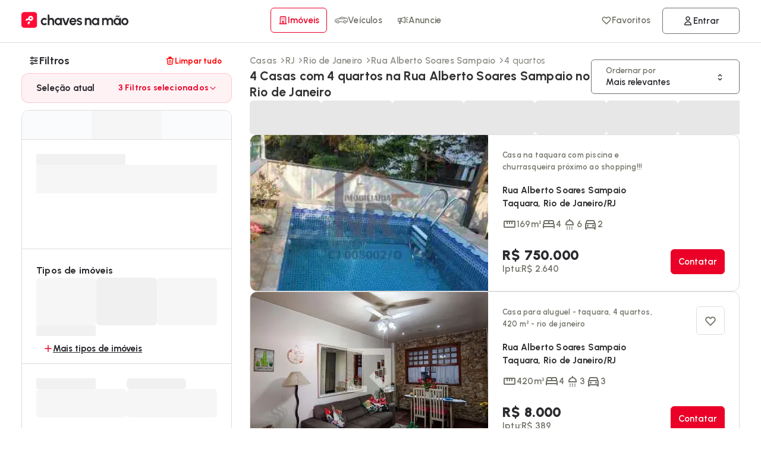

--- FILE ---
content_type: text/css
request_url: https://cdn.chavesnamao.com.br/portal/build/b05c6bfe8010f8d74242aedb033ea999b4e31132/_next/static/css/8133cd0c6e46b7e6.css
body_size: 3120
content:
.styles_loader__geB2G{font-size:2px;position:absolute;top:6px;right:12px;text-indent:-9999em;border:1.5em solid hsla(0,0%,100%,.8);border-left-color:hsla(0,0%,100%,.2);transform:translateZ(0);animation:styles_load8__lv8u5 1.1s linear infinite;background:none;width:23px;height:23px;border-radius:100%}.styles_loader__geB2G.primary{border:1.5em solid var(--color-primary);border-left:1.5em solid hsla(0,0%,100%,.2)}.styles_loader__geB2G.relative{position:relative;top:inherit;left:inherit}.styles_loader__geB2G:after{border-radius:50%;width:10em;height:10em}.styles_center___VS9K{position:absolute;top:48%;left:48%}@keyframes styles_load8__lv8u5{0%{transform:rotate(0deg)}to{transform:rotate(1turn)}}.styles_dots__32o_r{width:80px;aspect-ratio:1.154;--_g:no-repeat radial-gradient(farthest-side,#2a2a2f90 90%,#0000);background:var(--_g) 50% 0,var(--_g) 0 100%,var(--_g) 100% 100%;background-size:35% 40.39%;animation:styles_l16__cE4B7 1s infinite;border:none}@keyframes styles_l16__cE4B7{50%,to{background-position:100% 100%,50% 0,0 100%}}.style_LabelButton__sXl6w{cursor:pointer;position:relative;display:flex;align-items:center;align-content:center;justify-content:center;gap:6px;height:48px;padding:0 24px;border-radius:6px;overflow:hidden;font-size:var(--font-size-body1);font-weight:var(--font-weight-bold);pointer-events:all;transition:all .2s ease-in;color:var(--color-default);border:none;background:none;min-width:max-content;-webkit-tap-highlight-color:transghostparent}.style_LabelButton__sXl6w.style_rounded__Ad9c4{border-radius:9px;padding:0 28px;min-width:100%}.style_LabelButton__sXl6w.style_lg__n5RQJ{height:52px}.style_LabelButton__sXl6w>*{-webkit-user-select:none;-moz-user-select:none;user-select:none;pointer-events:none}.style_LabelButton__sXl6w .style_icon-next__pZ2dp{rotate:180deg}.style_LabelButton__sXl6w.style_filled__iyL_k{background:var(--color-default);border:1px solid var(--color-default);color:#fff;width:max-content;font-weight:600}.style_LabelButton__sXl6w.style_filled__iyL_k svg path{fill:#fff}.style_LabelButton__sXl6w.style_filled__iyL_k .style_ripple__U1RfM{background:hsla(0,0%,100%,.06)}.style_LabelButton__sXl6w.style_filled__iyL_k>span.style_loader__HioCC{background:var(--color-default)}.style_LabelButton__sXl6w.style_filled__iyL_k>span.style_loader__HioCC>span{border:1.5em solid #fff;border-left-color:rgba(0,0,0,0)}.style_LabelButton__sXl6w.style_filled__iyL_k.style_disabled__9rX_5,.style_LabelButton__sXl6w.style_filled__iyL_k:disabled{background:var(--color-default);border:1px solid var(--color-default);cursor:not-allowed;box-shadow:none;opacity:.7}.style_LabelButton__sXl6w.style_ghost__MfvDQ{background:var(--color-lightGray);border:1px solid #ddd;color:var(--color-default) 70;padding:0 24px;color:#717169;font-weight:600}.style_LabelButton__sXl6w.style_ghost__MfvDQ.style_outline__5a_VL{background:none;border:30 solid var(--color-default);color:var(--color-default) 50}.style_LabelButton__sXl6w.style_ghost__MfvDQ.style_outline__5a_VL svg path{fill:var(--color-default) 50}.style_LabelButton__sXl6w.style_ghost__MfvDQ>span.style_loader__HioCC{background:var(--color-lightGray)}.style_LabelButton__sXl6w.style_ghost__MfvDQ>span.style_loader__HioCC>span{border-left:1.5em solid var(--color-secondary);border:1.5em solid var(--color-secondary);border-left:1.5em solid rgba(42,42,47,.1450980392)}.style_LabelButton__sXl6w.style_outline__5a_VL{background:#fff;border:1px solid var(--color-default);color:var(--color-default)}.style_LabelButton__sXl6w.style_outline__5a_VL svg{color:var(--color-default)}.style_LabelButton__sXl6w.style_outline__5a_VL>span.style_loader__HioCC{background:#fff}.style_LabelButton__sXl6w.style_outline__5a_VL>span.style_loader__HioCC>span{border:1.5em solid;border-color:inherit;border-left:1.5em solid var(--color-secondary)}.style_LabelButton__sXl6w.style_outline__5a_VL.style_primary__Q5nqD{border:1px solid var(--color-primary);color:var(--color-primary);background:#fff}.style_LabelButton__sXl6w.style_outline__5a_VL.style_primary__Q5nqD svg path{fill:var(--color-primary)}.style_LabelButton__sXl6w.style_outline__5a_VL.style_primary__Q5nqD>span.style_loader__HioCC{background:#fff}.style_LabelButton__sXl6w.style_outline__5a_VL.style_primary__Q5nqD>span.style_loader__HioCC>span{border:1.5em solid var(--color-primary);border-left:1.5em solid #fff}.style_LabelButton__sXl6w.style_link__KFSn7{background:none;border:none;color:var(--color-default);padding:0;height:auto;min-height:32px;width:auto}.style_LabelButton__sXl6w.style_link__KFSn7 svg{color:var(--color-default)}.style_LabelButton__sXl6w.style_link__KFSn7.style_underline__Eg7oF,.style_LabelButton__sXl6w.style_link__KFSn7:hover{text-decoration:underline}.style_LabelButton__sXl6w.style_link__KFSn7.style_primary__Q5nqD{color:var(--color-primary)}.style_LabelButton__sXl6w.style_link__KFSn7.style_primary__Q5nqD svg path{max-height:18px;fill:var(--color-primary)}.style_LabelButton__sXl6w.style_primary__Q5nqD.style_filled__iyL_k{background:var(--color-primary);border:1px solid var(--color-primary)}.style_LabelButton__sXl6w.style_primary__Q5nqD>span.style_loader__HioCC{background:var(--color-primary)}.style_LabelButton__sXl6w.style_disabled__9rX_5,.style_LabelButton__sXl6w:disabled{background:#eaeaea;border:1px solid rgba(0,0,0,0);cursor:not-allowed;box-shadow:none;opacity:.7}.style_LabelButton__sXl6w.style_secondary__6AMPW{border:1px solid #ddd;color:var(--color-secondary)}.style_LabelButton__sXl6w.style_secondary__6AMPW svg{color:var(--color-secondary)}.style_LabelButton__sXl6w.style_secondary__6AMPW>span.style_loader__HioCC{background:var(--color-white)}.style_LabelButton__sXl6w.style_terciary__BxOi3{background:none;border:1px solid var(--color-default);color:var(--color-default)}.style_LabelButton__sXl6w.style_terciary__BxOi3 svg{color:var(--color-default)}.style_LabelButton__sXl6w.style_clear__74QZS{color:var(--color-system-error)}.style_LabelButton__sXl6w.style_clear__74QZS:disabled,.style_LabelButton__sXl6w.style_clear__74QZS:disabled svg{color:#777}.style_LabelButton__sXl6w.style_nobox___GqV1{padding:0;border:none}.style_LabelButton__sXl6w.style_featured__7Z5lm{background:var(--color-primary);border:1px solid var(--color-primary);color:#fff;font-weight:var(--font-weight-bold);box-shadow:0 3px 5px rgba(146,153,184,.02)}.style_LabelButton__sXl6w.style_featured__7Z5lm svg path{fill:#fff}.style_LabelButton__sXl6w.style_error__58wAF{background:none;border:1px solid var(--color-system-error);color:var(--color-system-error)}.style_LabelButton__sXl6w.style_error__58wAF svg{color:var(--color-system-error)}.style_LabelButton__sXl6w.style_noborder__4uFhD{border:none}.style_LabelButton__sXl6w>span.style_loader__HioCC{position:absolute;width:100%;height:100%;top:0;left:0;right:0;display:flex;justify-content:center;align-items:center;z-index:9}.style_LabelButton__sXl6w>span.style_loader__HioCC>span{border:1.5em solid #fff;border-left-color:rgba(42,42,47,.1450980392);position:relative;top:inherit;right:inherit}.style_LabelButton__sXl6w.style_sm__N6Dl7{height:48px;padding:0 12px;font-size:var(--font-size-body2)}.style_LabelButton__sXl6w .ripple{position:absolute;border-radius:50%;transform:scale(0);animation:style_ripple__U1RfM .6s linear;background-color:rgba(255,13,54,.1098039216)}@keyframes style_ripple__U1RfM{to{transform:scale(4);opacity:0}}.styles_heading__RIajy h4 svg{transform:rotate(90deg)}.styles_applyedFilters__JVDt_{background:rgba(255,13,54,.0509803922);border:1px solid rgba(255,13,54,.1882352941);border-radius:12px;gap:12px;display:flex;flex-flow:column}.styles_applyedFilters__JVDt_ .styles_list__dM2H7{display:flex;flex-flow:wrap;gap:6px}.styles_applyedFilters__JVDt_ .styles_list__dM2H7>p{font-weight:var(--font-weight-bold);color:var(--color-default);font-size:var(--font-size-body2);padding:0 24px}.styles_applyedFilters__JVDt_ .styles_list__dM2H7>p small{display:flex;align-items:center;gap:6px;color:var(--color-primary)}.styles_applyedFilters__JVDt_ .styles_list__dM2H7 svg{height:12px}.styles_applyedFilters__JVDt_ .styles_list__dM2H7>div{padding:0 24px 12px;gap:4px}.styles_applyedFilters__JVDt_ .styles_list__dM2H7 button{border:1px solid rgba(235,0,39,.2588235294);color:var(--color-primary);background:#fff;border-radius:60px;height:32px;padding:0 12px;font-size:12px;font-weight:var(--font-weight-semiBold)}.styles_applyedFilters__JVDt_ .styles_list__dM2H7 button svg,p.styles_info__Se9hO{color:var(--color-primary)}p.styles_info__Se9hO{padding:24px;display:flex;align-items:center;gap:9px;text-wrap:balance;font-weight:500;font-size:14px!important;margin-bottom:24px;max-width:300px}p.styles_info__Se9hO svg{min-width:20px;min-height:20px}span.styles_counter__L5LdY{font-size:14px}.style_AccordionContainer___MfOA{display:flex;flex-direction:column;gap:0;width:100%;-webkit-user-select:none;-moz-user-select:none;user-select:none;-webkit-tap-highlight-color:rgba(0,0,0,0)!important}.style_AccordionContainer___MfOA h2,.style_AccordionContainer___MfOA>p,.style_AccordionContainer___MfOA>span p{font-size:var(--font-size-body1);font-weight:var(--font-weight-semiBold);height:48px;cursor:pointer;width:100%;justify-content:space-between;padding:0 24px}.style_AccordionContainer___MfOA h2 b,.style_AccordionContainer___MfOA>p b,.style_AccordionContainer___MfOA>span p b{gap:12px;display:flex;align-items:center}.style_AccordionContainer___MfOA .style_show__5jZ7Y{display:flex;flex-flow:column;height:auto;opacity:1;padding-bottom:48px}.style_AccordionContainer___MfOA .style_hide__8cJaP{height:0;opacity:0;overflow:hidden}.style_AccordionContainer___MfOA.style_disabled__DoVKO h2{cursor:not-allowed;pointer-events:none;color:#e0e0e0;text-decoration:line-through}.style_AccordionItem__Fkr7J{display:flex;justify-content:space-between}.style_AccordionItem__Fkr7J div{display:flex;align-items:center;gap:36px}.style_AccordionItem__Fkr7J div .style_iconContainer__5mx0D{display:flex;justify-content:center;align-items:center;width:48px;height:48px;background-color:#646bd9;border-radius:50%}@media(max-width:380px){.style_AccordionItem__Fkr7J div{gap:12px}}.style_AccordionItem__Fkr7J span{rotate:"90deg";transition:.3s ease}.style_DescriptionWrapper__yWh_P .style_modal__icqkk{height:120px;max-height:270px;margin:0;padding:40px 40px 20px;color:#474747;background-color:#f4f5f7;font-size:16px;font-weight:var(--font-weight-semiBold)}.style_DescriptionWrapper__yWh_P .style_modal__icqkk a{cursor:pointer;color:-webkit-link}.style_DescriptionWrapper__yWh_P .style_modal__icqkk{animation-name:style_opening__e1yQu;animation-duration:.5s}.style_DescriptionWrapper__yWh_P .style_no-content__mTknf{display:flex;justify-content:center;align-items:center;height:60px;margin:0;color:brown;font-size:18px;text-decoration:underline;animation-name:style_openingNoContent__YZaok;animation-duration:.5s}@keyframes style_opening__e1yQu{0%{height:0;padding:0 0 20px;font-size:10px}to{padding:40px 40px 20px;font-size:16px}}@keyframes style_openingNoContent__YZaok{0%{height:0;font-size:0}to{font-size:18px}}.styles_container__kZGKO{display:flex;flex-direction:column;gap:6px;width:100%}.styles_container__kZGKO .styles_categoryHeader___spm8{height:auto;border:1px solid #f0f0f0;border-radius:30px;background:#f4f5f7;gap:12px;margin:12px 0;padding:6px}.styles_container__kZGKO .styles_categoryHeader___spm8 button{cursor:pointer;justify-content:center;width:50%;height:42px;border:1px solid #717169;border-radius:30px;color:#666;font-size:var(--font-size-body2);font-weight:var(--font-weight-semiBold)}.styles_container__kZGKO .styles_categoryHeader___spm8 button small{width:19px;height:19px;border-radius:50%;background-color:var(--color-primary);color:#fff;font-size:var(--font-size-label);font-weight:var(--font-weight-semiBold)}.styles_container__kZGKO .styles_thicListItem__viQyU{width:100%;align-content:flex-start}.styles_container__kZGKO .styles_thicListItem__viQyU button{cursor:pointer;gap:6px;max-width:calc(33% - 6px);padding:6px 12px;height:auto;border-radius:6px;border:1px solid rgba(0,0,0,0);background-color:#f4f5f7;text-align:center;font-size:var(--font-size-label);font-weight:var(--font-weight-semiBold);color:var(--color-secondary);height:71px;text-align:left;justify-content:space-evenly;align-items:flex-start}.styles_container__kZGKO .styles_thicListItem__viQyU button svg{height:21px}.styles_container__kZGKO .styles_thicListItem__viQyU button svg path{fill:var(--color-secondary)}.styles_container__kZGKO button.styles_active__GwHuY{border:1px solid var(--color-primary);background-color:#fff;color:var(--color-primary);box-shadow:0 0 0 3px #f4f5f7}.styles_container__kZGKO button.styles_active__GwHuY svg:first-of-type{height:21px;background:var(--color-default) 50}.styles_container__kZGKO button.styles_active__GwHuY svg:first-of-type path{fill:var(--color-primary)}.styles_container__kZGKO button.styles_active__GwHuY .styles_check__GYkR7{position:absolute;right:3px;top:3px;max-width:16px}.styles_container__kZGKO button.styles_active__GwHuY .styles_check__GYkR7 path{fill:var(--color-primary)}.styles_container__kZGKO.styles_full__49Ey1,.styles_container__kZGKO.styles_modal__XzjzM{display:flex;flex-flow:column;gap:24px}.styles_container__kZGKO.styles_full__49Ey1 .styles_actionButton___56DZ,.styles_container__kZGKO.styles_modal__XzjzM .styles_actionButton___56DZ{width:100%;position:-webkit-sticky;position:sticky;bottom:0;top:90%;left:0;background:#fff}.styles_container__kZGKO.styles_full__49Ey1 .styles_actionButton___56DZ>button,.styles_container__kZGKO.styles_modal__XzjzM .styles_actionButton___56DZ>button{width:100%}.styles_container__kZGKO.styles_full__49Ey1 .styles_thicListItem__viQyU p,.styles_container__kZGKO.styles_modal__XzjzM .styles_thicListItem__viQyU p{width:100%;font-weight:var(--font-weight-semiBold);color:var(--color-secondary)}.styles_container__kZGKO.styles_full__49Ey1 .styles_thicListItem__viQyU button,.styles_container__kZGKO.styles_modal__XzjzM .styles_thicListItem__viQyU button{min-width:calc(33% - 6px);max-width:calc(33% - 6px);padding:12px;height:96px}@media(max-width:1024px){.styles_container__kZGKO.styles_full__49Ey1,.styles_container__kZGKO.styles_modal__XzjzM{padding-bottom:36px}.styles_container__kZGKO.styles_full__49Ey1 .styles_thicListItem__viQyU button,.styles_container__kZGKO.styles_modal__XzjzM .styles_thicListItem__viQyU button{min-width:calc(33% - 3px);max-width:calc(33% - 3px)}}@media(min-width:1024px){.styles_container__kZGKO.styles_modal__XzjzM .styles_thicListItem__viQyU button{min-width:calc(20% - 6px);max-width:calc(20% - 6px);font-size:var(--font-size-body2);display:flex;align-items:flex-start;justify-content:center;gap:9px;padding:0 24px}}.styles_container__kZGKO.styles_featured___nExW{display:flex;flex-flow:column;gap:0}.styles_container__kZGKO.styles_featured___nExW>.styles_thicListItem__viQyU{gap:6px}.styles_container__kZGKO.styles_featured___nExW button{padding:6px 12px;height:96px;min-width:calc(33.3% - 6px);text-align:center;align-items:center}.styles_container__kZGKO.styles_featured___nExW button.styles_rightButton__1Nnj5{justify-content:right;height:42px;gap:6px}.styles_transactionContainer__FC6b_{width:100%}.styles_transactionContainer__FC6b_ button{cursor:pointer;min-width:calc(33% - 6px);max-width:calc(33% - 6px);padding:12px 18px;height:auto;border-radius:6px;border:1px solid rgba(0,0,0,0);background-color:#f4f5f7;text-align:center;font-size:var(--font-size-label);font-weight:var(--font-weight-semiBold);color:#717169}.styles_transactionContainer__FC6b_ button svg{height:21px}.styles_transactionContainer__FC6b_ button svg path{fill:#717169}.styles_transactionContainer__FC6b_ button.styles_active__GwHuY{border:1px solid var(--color-primary);background-color:#fff;color:var(--color-primary);font-weight:var(--font-weight-bold)}.styles_transactionContainer__FC6b_ button.styles_active__GwHuY svg{height:21px}.styles_transactionContainer__FC6b_ button.styles_active__GwHuY svg path{fill:var(--color-primary)}.styles_transactionContainer__FC6b_.styles_tab__ooIo5{background:#fff;border-radius:12px;gap:0;display:flex;flex-flow:row;padding:0}.styles_transactionContainer__FC6b_.styles_tab__ooIo5>button{background:#fff;min-width:33.3%;width:33.3%;height:48px;font-size:var(--font-size-body2);font-weight:var(--font-weight-semiBold);border-radius:0;border:1px solid rgba(0,0,0,0);border-bottom-color:#ddd}.styles_transactionContainer__FC6b_.styles_tab__ooIo5>button.styles_active__GwHuY{border:none;border-bottom:2px solid var(--color-primary);background:#fff;font-weight:var(--font-weight-bold)}@media(min-width:1024px){.styles_transactionContainer__FC6b_.styles_tab__ooIo5{padding:0;overflow:hidden;border-radius:12px 12px 0 0}.styles_transactionContainer__FC6b_.styles_tab__ooIo5>button{background:#f4f5f7}}.styles_selectedButton__gL8RO button{width:100%;height:68px;border:1px solid var(--color-primary);box-shadow:0 0 3px rgba(42,42,47,.3137254902);justify-content:space-between}.styles_selectedButton__gL8RO button>span svg path{fill:var(--color-primary)}.styles_selectedButton__gL8RO button>span p{text-align:left;gap:0;line-height:18px;font-size:var(--font-size-body2);font-weight:var(--font-weight-semiBold)}.styles_selectedButton__gL8RO button>span p b{gap:6px;display:flex;align-items:center;color:var(--color-primary)}.styles_selectedButton__gL8RO button>span p b small{background:rgba(255,13,54,.1490196078);border-radius:60px;line-height:16px;font-size:var(--font-size-label);font-weight:var(--font-weight-bold);color:var --color-primary;padding:0 9px}.styles_additionalCount__1as4W{display:flex;align-items:center;justify-content:center;min-width:calc(33% - 6px);max-width:calc(33% - 6px);padding:8px;border-radius:4px;background-color:var(--neutral-100);color:var(--primary-500);font-size:12px;font-weight:var(--font-weight-bold);cursor:pointer;height:71px}.styles_additionalCount__1as4W:hover{background-color:var(--neutral-200)}.styles_additionalCount__1as4W{position:absolute;background:rgba(235,0,39,.0588235294);height:30px;color:var(--color-primary);bottom:19px}

--- FILE ---
content_type: text/css
request_url: https://cdn.chavesnamao.com.br/portal/build/b05c6bfe8010f8d74242aedb033ea999b4e31132/_next/static/css/8d9b00e03b347330.css
body_size: 548
content:
.style_realtyType__TTt5s{background-color:var(--color-background);height:22px;border-radius:60px;font-size:var(--font-size-label);font-weight:var(--font-weight-bold);padding:0 12px}.style_realtyType__TTt5s,.style_realtyType__TTt5s svg{color:var(--color-default)}.style_userpf__FHFux{background-color:var(--color-default);color:#fff;border-radius:60px;font-size:var(--font-size-label);font-weight:var(--font-weight-semiBold);height:20px;padding:0 6px;min-width:-moz-fit-content;min-width:fit-content;line-height:22px}.style_userpf__FHFux svg{color:#fff}.style_badge__dS6_J{flex-flow:wrap}.style_badge__dS6_J.style_card__ImTsU{position:absolute;left:6px;top:6px;width:calc(100% - 80px);display:flex;flex-flow:column;align-items:flex-start}p.style_detailsLead__cCnfi b{color:#00bc00;border:1px solid;background:#fff;height:22px}p.style_detailsLead__cCnfi b svg{max-height:14px}.style_featured__ETbZx{background-color:var(--color-default);color:#fff;padding:0 12px;font-size:12px;font-weight:var(--font-weight-semiBold);top:6px;z-index:9;left:6px;font-weight:600;line-height:12px;height:22px;display:flex;align-items:center;border-radius:60px}.style_featured__ETbZx b{align-items:center;gap:6px;display:flex}.style_newEnterprise___1pQN{display:flex;background-color:var(--color-status-featured);color:#fff;border-radius:60px;font-size:var(--font-size-label);font-weight:var(--font-weight-semiBold);height:22px;padding:0 12px;line-height:22px}.style_newEnterprise___1pQN b{flex-flow:row;align-items:center;gap:6px;display:flex}.style_petFriendly__35pDw{border:1px solid;border-radius:60px;padding:0 12px;font-size:var(--font-size-body2);font-weight:var(--font-weight-bold);display:flex;height:26px;align-items:center;gap:6px;color:var(--color-status-featured)}.style_petFriendly__35pDw svg{width:auto;height:10px}.style_petFriendly__35pDw svg path{fill:var(--color-status-featured)}.style_status__E_MH_{color:#fff;border-radius:0;font-size:var(--font-size-label);font-weight:var(--font-weight-extraBold);pointer-events:none;height:24px}@media(max-width:1024px){.style_status__E_MH_{top:240px}}.style_status__E_MH_ svg{max-height:18px}.style_status__E_MH_ b{gap:3px;display:flex;padding:0 9px;align-items:center;height:21px;line-height:21px;border-radius:60px;font-size:10px;color:#fff}.style_label__Z3Vd8{height:28px}.style_label__Z3Vd8 b{gap:6px;display:flex;padding:0 12px;align-items:center;height:28px;border-radius:60px;font-size:var(--font-size-label);color:#fff}.style_seen__9UVdF{height:22px}.style_seen__9UVdF b{color:#6f6f6f;background:rgba(0,0,0,.431372549);font-weight:var(--font-weight-bold);color:#fff;height:22px;width:70px;justify-content:center;text-align:center;-webkit-backdrop-filter:blur(6px);backdrop-filter:blur(6px);position:relative}.style_lead__6vRma{color:#fff;border-radius:60px;border:1px solid rgba(0,0,0,0);animation:style_animatedgradient__iyk0r 2s ease infinite alternate;background-size:200% 200%;overflow:hidden}@keyframes style_animatedgradient__iyk0r{0%{background-position:0 0}to{background-position:100% 0}}.style_lead__6vRma b{background:#05b841;font-size:12px;font-weight:600;text-shadow:0 3px 6px rgba(42,42,47,.2);height:26px;letter-spacing:.1px;border-radius:0;color:#fff;padding:0 12px 0 6px;gap:0}.style_lead__6vRma b svg{max-height:15px}

--- FILE ---
content_type: text/css
request_url: https://cdn.chavesnamao.com.br/portal/build/b05c6bfe8010f8d74242aedb033ea999b4e31132/_next/static/css/0bc5022e08f5dd9c.css
body_size: 1421
content:
.styles_InputStyled__fSuO5{width:100%;border-radius:6px;-webkit-appearance:none;outline:none;border:1px solid #ddd;height:48px;font-size:16px;min-width:100%;font-weight:var(--font-weight-semiBold);padding:16px 24px;transition:all .15s ease-in;will-change:transform;scroll-margin-top:10px;background:#f4f5f7}.styles_InputStyled__fSuO5.styles_active__RrATg,.styles_InputStyled__fSuO5:active,.styles_InputStyled__fSuO5:focus-visible,.styles_InputStyled__fSuO5:not(:placeholder-shown){outline:none;background:#fff}.styles_InputStyled__fSuO5.styles_withIcon__uU8zu{padding-left:48px}@supports(-webkit-touch-callout:none){.styles_InputStyled__fSuO5{font-size:16px}}.styles_InputStyled__fSuO5::placeholder{color:rgba(0,0,0,.4);font-weight:600}.styles_InputStyled__fSuO5:focus{opacity:1;outline:none;background:#fff;transition:all .2s ease-in;border:1px solid #717169;box-shadow:0 0 0 1px #fff,0 0 0 3px #ddd}.styles_InputStyled__fSuO5.styles_disabled__8ikPF{color:rgba(42,42,47,.831372549);border:1px solid rgba(0,0,0,0);background:rgba(var(--color-default),.09)}.styles_InputStyled__fSuO5.styles_error__Uz7NT{border:1px solid var(--color-system-error);color:var(--color-system-error)}.styles_InputStyled__fSuO5.styles_focus__ayvnV,.styles_InputStyled__fSuO5.styles_valid__R_EKN{border:1px solid var(--color-default);color:var(--color-default)}.styles_Label__Jxk9o{cursor:auto;position:relative;gap:3px}.styles_Label__Jxk9o.styles_disabled__8ikPF{cursor:not-allowed;opacity:.7}.styles_Label__Jxk9o.styles_disabled__8ikPF input{pointer-events:none}.styles_Label__Jxk9o.styles_error__Uz7NT p{color:red}.styles_Label__Jxk9o.styles_disabled__8ikPF p{color:rgba(var(--color-default),.6)}.styles_Label__Jxk9o p{font-weight:var(--font-weight-semiBold);color:var(--color-secondary)}.styles_Label__Jxk9o>svg{position:absolute;left:18px;opacity:.7;top:15px;width:18px;height:18px}.styles_Label__Jxk9o>svg path{fill:rgba(42,42,47,.7)}.styles_Label__Jxk9o>svg.styles_error__Uz7NT{fill:var(--color-system-error)}.styles_Label__Jxk9o>svg.styles_valid__R_EKN{fill:var(--color-system-success)}.styles_Label__Jxk9o>svg.styles_active__RrATg,.styles_Label__Jxk9o>svg.styles_focus__ayvnV{fill:var(--color-default)}.styles_Label__Jxk9o .styles_loader__Sc_64{border:1em solid #ff0d36;border-left-color:hsla(0,0%,100%,.2);z-index:99;bottom:15px;width:18px;height:18px}@media(max-width:1024px){.styles_Label__Jxk9o{gap:0}.styles_Label__Jxk9o p{font-size:var(--font-size-body1)}}.styles_showPass__jFhge{cursor:pointer;position:absolute;bottom:0;right:0;display:flex;align-items:center;justify-content:center;width:48px;height:48px;z-index:999}.styles_showPass__jFhge svg{opacity:.7}.styles_showPass__jFhge:hover svg{opacity:1}.styles_errorMessage__fXvgh{font-size:var(--font-size-label);color:var(--color-system-error);font-weight:600;letter-spacing:.1px;text-align:right;position:absolute;right:0;bottom:0;background:rgba(255,0,0,.1);color:red;padding:2px 12px;border-radius:0 0 6px 0}.style_blockSearcher__Fle18{width:100%;display:flex;flex-flow:row wrap;position:relative}.style_blockSearcher__Fle18 .style_title__22UdK{display:flex;font-size:var(--font-size-body1);color:var(--color-default);font-weight:var(--font-weight-semiBold);align-items:center;margin-bottom:0}.style_blockSearcher__Fle18 .style_title__22UdK small{font-size:100%;margin-left:3px}.style_blockSearcher__Fle18 .style_title__22UdK i{margin-right:6px;color:var(--color-primary)}.style_blockSearcher__Fle18 .style_realInput__gx0OA{cursor:pointer;width:100%;border:1px solid #ddd;height:48px;box-sizing:border-box;border-radius:6px;position:relative;background:#f4f5f7;display:flex;align-items:center}.style_blockSearcher__Fle18 .style_realInput__gx0OA .style_icon-location__qLi6O{position:absolute;font-size:var(--font-size-body1);font-weight:var(--font-weight-semiBold);right:12px;top:18px;color:var(--color-default) 90}.style_blockSearcher__Fle18 .style_realInput__gx0OA .style_fakeInput__8NhsG{width:100%;font-size:var(--font-size-body1);color:var(--color-default);padding-left:24px}.style_blockSearcher__Fle18 .style_realInput__gx0OA input{background:rgba(0,0,0,0);width:100%;padding-left:12px;padding-right:36px;border:none;-webkit-appearance:none;-moz-appearance:none;appearance:none;height:100%;font-size:var(--font-size-body1)}.style_blockSearcher__Fle18 .style_realInput__gx0OA input:focus{border:none}@media(min-width:1024px){.style_blockSearcher__Fle18 .style_absoluteListLocation__IyEFO{border:1px solid #eaeaea;border-top:unset;background-color:#fff;position:absolute;top:48px;box-shadow:0 6px 12px -3px #ddd;border-radius:0 0 12px 12px}}@media(min-width:1024px)and (min-width:1025px){.style_blockSearcher__Fle18 .style_absoluteListLocation__IyEFO::-webkit-scrollbar-track{background-color:#fff}.style_blockSearcher__Fle18 .style_absoluteListLocation__IyEFO::-webkit-scrollbar{width:5px;background-color:#fff}.style_blockSearcher__Fle18 .style_absoluteListLocation__IyEFO::-webkit-scrollbar-thumb{border-radius:60px;background-color:#fff}.style_blockSearcher__Fle18 .style_absoluteListLocation__IyEFO:hover::-webkit-scrollbar-thumb{background-color:#ddd;-webkit-transition:all .2s ease-in;transition:all .2s ease-in}}@media(min-width:1024px){.style_blockSearcher__Fle18 .style_absoluteListLocation__IyEFO>div{padding:0 24px}.style_blockSearcher__Fle18 .style_absoluteListLocation__IyEFO>div p{font-size:var(--font-size-body2)}.style_blockSearcher__Fle18 .style_absoluteListLocation__IyEFO>div a{font-size:var(--font-size-body2);gap:6px;min-height:42px;height:auto;padding:6px 0 6px 18px}.style_blockSearcher__Fle18 .style_absoluteListLocation__IyEFO>div a b{gap:9px;font-size:14px;line-height:1.3;text-wrap:pretty}.style_blockSearcher__Fle18 .style_absoluteListLocation__IyEFO>div a b span{min-width:12px;height:12px;max-width:12px;max-height:12px}.style_blockSearcher__Fle18 .style_absoluteListLocation__IyEFO>div a small{font-size:11px;font-weight:700;position:relative}}.style_locationSearch__DyFir{position:relative;width:100%;display:flex;flex-flow:row wrap;align-items:flex-start;align-content:flex-start}.style_locationSearch__DyFir .style_locationSearchHeading__15BU2{height:28px}.style_locationSearch__DyFir .style_asLink__1WO9j{padding:5px;height:auto;border:none;color:var(--color-primary);font-size:var(--font-size-body2)}.style_locationSearch__DyFir .style_asLink__1WO9j svg path{fill:var(--color-primary)}.style_locationSearch__DyFir p{font-size:var(--font-size-body1);color:var(--color-default);font-weight:var(--font-weight-bold)}.style_locationSearch__DyFir .style_lblSelected__S41tU{font-size:var(--font-size-body2);color:var(--color-default);margin:12px 0 0;font-weight:var(--font-weight-semiBold);line-height:12px}.style_locationSearch__DyFir .style_block__K_HDK{width:100%;display:flex;flex-flow:row wrap;align-items:flex-start;align-content:flex-start;padding:0;min-height:76px}.style_locationSearch__DyFir .style_block__K_HDK .style_title__22UdK{display:flex;font-size:var(--font-size-body1);color:var(--color-default);font-weight:var(--font-weight-semiBold);align-items:center;margin-bottom:3px}.style_locationSearch__DyFir .style_block__K_HDK .style_title__22UdK small{font-size:100%;margin-left:3px}.style_locationSearch__DyFir .style_block__K_HDK .style_title__22UdK i{margin-right:6px;color:var(--color-primary)}.style_locationSearch__DyFir .style_realInput__gx0OA{width:100%;border:1px solid #ddd;height:52px;box-sizing:border-box;border-radius:6px;position:relative;background:#f4f5f7;display:flex;align-items:center}.style_locationSearch__DyFir .style_realInput__gx0OA .style_icon-search__F42xf{position:absolute;font-size:var(--font-size-body2);font-weight:var(--font-weight-semiBold);right:24px;top:18px}.style_locationSearch__DyFir .style_realInput__gx0OA .style_fakeInput__8NhsG{width:100%;font-size:var(--font-size-body1);color:var(--color-default);padding-left:18px}.style_locationSearch__DyFir .style_realInput__gx0OA input{background:rgba(0,0,0,0);width:100%;padding-left:24px;padding-right:48px;border:none}.style_locationSearch__DyFir .style_info__pP5yR{display:flex;width:100%;background:#ffedf0;position:fixed;bottom:0;flex-flow:row wrap;box-sizing:border-box;padding:12px 12px 68px}.style_locationSearch__DyFir .style_info__pP5yR ul{max-height:180px;overflow:auto}.style_locationSearch__DyFir .style_info__pP5yR ul li{background:#fff;border:1px solid}

--- FILE ---
content_type: text/css
request_url: https://cdn.chavesnamao.com.br/portal/build/b05c6bfe8010f8d74242aedb033ea999b4e31132/_next/static/css/a0254e7d6f72074c.css
body_size: 889
content:
.styles_InputStyled__fSuO5{width:100%;border-radius:6px;-webkit-appearance:none;outline:none;border:1px solid #ddd;height:48px;font-size:16px;min-width:100%;font-weight:var(--font-weight-semiBold);padding:16px 24px;transition:all .15s ease-in;will-change:transform;scroll-margin-top:10px;background:#f4f5f7}.styles_InputStyled__fSuO5.styles_active__RrATg,.styles_InputStyled__fSuO5:active,.styles_InputStyled__fSuO5:focus-visible,.styles_InputStyled__fSuO5:not(:placeholder-shown){outline:none;background:#fff}.styles_InputStyled__fSuO5.styles_withIcon__uU8zu{padding-left:48px}@supports(-webkit-touch-callout:none){.styles_InputStyled__fSuO5{font-size:16px}}.styles_InputStyled__fSuO5::placeholder{color:rgba(0,0,0,.4);font-weight:600}.styles_InputStyled__fSuO5:focus{opacity:1;outline:none;background:#fff;transition:all .2s ease-in;border:1px solid #717169;box-shadow:0 0 0 1px #fff,0 0 0 3px #ddd}.styles_InputStyled__fSuO5.styles_disabled__8ikPF{color:rgba(42,42,47,.831372549);border:1px solid rgba(0,0,0,0);background:rgba(var(--color-default),.09)}.styles_InputStyled__fSuO5.styles_error__Uz7NT{border:1px solid var(--color-system-error);color:var(--color-system-error)}.styles_InputStyled__fSuO5.styles_focus__ayvnV,.styles_InputStyled__fSuO5.styles_valid__R_EKN{border:1px solid var(--color-default);color:var(--color-default)}.styles_Label__Jxk9o{cursor:auto;position:relative;gap:3px}.styles_Label__Jxk9o.styles_disabled__8ikPF{cursor:not-allowed;opacity:.7}.styles_Label__Jxk9o.styles_disabled__8ikPF input{pointer-events:none}.styles_Label__Jxk9o.styles_error__Uz7NT p{color:red}.styles_Label__Jxk9o.styles_disabled__8ikPF p{color:rgba(var(--color-default),.6)}.styles_Label__Jxk9o p{font-weight:var(--font-weight-semiBold);color:var(--color-secondary)}.styles_Label__Jxk9o>svg{position:absolute;left:18px;opacity:.7;top:15px;width:18px;height:18px}.styles_Label__Jxk9o>svg path{fill:rgba(42,42,47,.7)}.styles_Label__Jxk9o>svg.styles_error__Uz7NT{fill:var(--color-system-error)}.styles_Label__Jxk9o>svg.styles_valid__R_EKN{fill:var(--color-system-success)}.styles_Label__Jxk9o>svg.styles_active__RrATg,.styles_Label__Jxk9o>svg.styles_focus__ayvnV{fill:var(--color-default)}.styles_Label__Jxk9o .styles_loader__Sc_64{border:1em solid #ff0d36;border-left-color:hsla(0,0%,100%,.2);z-index:99;bottom:15px;width:18px;height:18px}@media(max-width:1024px){.styles_Label__Jxk9o{gap:0}.styles_Label__Jxk9o p{font-size:var(--font-size-body1)}}.styles_showPass__jFhge{cursor:pointer;position:absolute;bottom:0;right:0;display:flex;align-items:center;justify-content:center;width:48px;height:48px;z-index:999}.styles_showPass__jFhge svg{opacity:.7}.styles_showPass__jFhge:hover svg{opacity:1}.styles_errorMessage__fXvgh{font-size:var(--font-size-label);color:var(--color-system-error);font-weight:600;letter-spacing:.1px;text-align:right;position:absolute;right:0;bottom:0;background:rgba(255,0,0,.1);color:red;padding:2px 12px;border-radius:0 0 6px 0}.style_pricesFilterContainer__PM6OM .style_defaultBts__DhkR_{font-size:var(--font-size-label);font-weight:var(--font-weight-semiBold);width:max-content;border-radius:60px;height:42px;border:1px solid #ddd}.style_pricesFilterContainer__PM6OM .style_condCheckboxContainer__tB1v1{position:relative}.style_pricesFilterContainer__PM6OM .style_condCheckboxContainer__tB1v1 .style_condCheckbox__mUEDp{cursor:pointer;-webkit-user-select:none;-moz-user-select:none;user-select:none}.style_pricesFilterContainer__PM6OM .style_condCheckboxContainer__tB1v1 .style_condCheckbox__mUEDp input[type=checkbox]{padding:3px;width:16px;border-radius:6px;height:16px;accent-color:var(--color-primary)}.style_pricesFilterContainer__PM6OM .style_condCheckboxContainer__tB1v1 .style_condInfos__wo4HC{cursor:pointer;width:-moz-fit-content;width:fit-content;padding:0 12px;border:1px solid rgba(255,13,54,.16);border-radius:60px;background:rgba(255,0,0,.082);color:var(--color-primary);font-weight:var(--font-weight-semiBold);font-size:var(--font-size-body2);font-style:normal}.style_pricesFilterContainer__PM6OM .style_condCheckboxContainer__tB1v1 .style_condInfos__wo4HC:hover:after{content:"Filtro do valor total do aluguel + condomínio (IPTU não incluso)";position:absolute;top:24px;left:0;padding:12px;border-radius:12px;background:#ffeaea;box-shadow:0 3px 12px #d5d5d9;z-index:99}

--- FILE ---
content_type: text/css
request_url: https://cdn.chavesnamao.com.br/portal/build/b05c6bfe8010f8d74242aedb033ea999b4e31132/_next/static/css/db12fb02fc5cb30b.css
body_size: 960
content:
.styles_buttonStyled__lT246 svg{height:16px}.styles_buttonStyled__lT246.styles_error__aI2XT{border:unset}.styles_buttonStyled__lT246.styles_loading__odJK_:after{content:"";cursor:not-allowed;position:absolute;top:0;right:0;width:100%;height:100%;background-color:rgba(0,0,0,.062745098);z-index:999999}.styles_buttonStyled__lT246>span.styles_loader__oKdwI{border-top:1.5em solid var(--color-primary);border-right:1.5em solid var(--color-primary);border-bottom:1.5em solid var(--color-primary)}.styles_errormsg__Ol_TH{display:flex;flex-flow:row;align-items:center;gap:24px;background:rgba(255,0,0,.062);text-wrap:balance;color:var(--color-system-error);font-size:var(--font-size-body2);line-height:1.4;padding:12px}.styles_errormsg__Ol_TH svg{min-height:24px;min-width:24px}.styles_requestBt__HMLSu #loader{background:#fff}.styles_requestBt__HMLSu #loader>span{border:1.5em solid #ddd;border-left:1.5em solid var(--color-primary)}.style_toastContainer__3SrxZ{width:100%}.style_toastContainer__3SrxZ.style_fixed__ly942{position:fixed;right:48px;top:100px;width:max-content;z-index:9999;max-width:320px}.style_toastContainer__3SrxZ.style_success___U_1v>div{border:var(--color-system-success);background-color:#eafbe8}.style_toastContainer__3SrxZ.style_success___U_1v>div h3,.style_toastContainer__3SrxZ.style_success___U_1v>div h3>span svg{color:var(--color-system-success)}.style_toastContainer__3SrxZ.style_success___U_1v>div h3>span svg path{fill:var(--color-system-success)}.style_toastContainer__3SrxZ.style_success___U_1v>div .style_progressBar__3vl0q:before{background-color:var(--color-system-success)}.style_toastContainer__3SrxZ.style_added__oUotf>div{border:var(--color-system-success);background-color:#eafbe8}.style_toastContainer__3SrxZ.style_added__oUotf>div h3,.style_toastContainer__3SrxZ.style_added__oUotf>div h3>span svg{color:var(--color-system-success)}.style_toastContainer__3SrxZ.style_added__oUotf>div h3>span svg path{fill:var(--color-system-success)}.style_toastContainer__3SrxZ.style_added__oUotf>div .style_progressBar__3vl0q:before{background-color:var(--color-system-success)}.style_toastContainer__3SrxZ.style_fail__g4mId>div{border:var(--color-system-error);background-color:#fbe8e8}.style_toastContainer__3SrxZ.style_fail__g4mId>div h3,.style_toastContainer__3SrxZ.style_fail__g4mId>div h3>span svg{color:var(--color-system-error)}.style_toastContainer__3SrxZ.style_fail__g4mId>div h3>span svg path{fill:var(--color-system-error)}.style_toastContainer__3SrxZ.style_fail__g4mId>div .style_progressBar__3vl0q:before{background-color:var(--color-system-error)}.style_toastContainer__3SrxZ.style_removed__aqPHf>div{border:var(--color-system-error);background-color:#fbe8e8}.style_toastContainer__3SrxZ.style_removed__aqPHf>div h3,.style_toastContainer__3SrxZ.style_removed__aqPHf>div h3>span svg{color:var(--color-system-error)}.style_toastContainer__3SrxZ.style_removed__aqPHf>div h3>span svg path{fill:var(--color-system-error)}.style_toastContainer__3SrxZ.style_removed__aqPHf>div .style_progressBar__3vl0q:before{background-color:var(--color-system-error)}.style_toastContainer__3SrxZ.style_error__kiB_6>div{border:var(--color-system-error);background-color:#fbe8e8}.style_toastContainer__3SrxZ.style_error__kiB_6>div h3,.style_toastContainer__3SrxZ.style_error__kiB_6>div h3>span svg{color:var(--color-system-error)}.style_toastContainer__3SrxZ.style_error__kiB_6>div h3>span svg path{fill:var(--color-system-error)}.style_toastContainer__3SrxZ.style_error__kiB_6>div .style_progressBar__3vl0q:before{background-color:var(--color-system-error)}.style_toastContainer__3SrxZ.style_warning__jOZIO>div{border:var(--color-system-warning);background-color:rgba(233,216,131,.6)}.style_toastContainer__3SrxZ.style_warning__jOZIO>div h3,.style_toastContainer__3SrxZ.style_warning__jOZIO>div h3>span svg{color:var(--color-system-warning)}.style_toastContainer__3SrxZ.style_warning__jOZIO>div h3>span svg path{fill:var(--color-system-warning)}.style_toastContainer__3SrxZ.style_warning__jOZIO>div .style_progressBar__3vl0q:before{background-color:var(--color-system-warning)}.style_toastContainer__3SrxZ.style_info__wZPKI>div{border:var(--color-system-info);background-color:rgba(197,206,255,.9019607843)}.style_toastContainer__3SrxZ.style_info__wZPKI>div h3,.style_toastContainer__3SrxZ.style_info__wZPKI>div h3>span svg{color:var(--color-system-info)}.style_toastContainer__3SrxZ.style_info__wZPKI>div h3>span svg path{fill:var(--color-system-info)}.style_toastContainer__3SrxZ.style_info__wZPKI>div .style_progressBar__3vl0q:before{background-color:var(--color-system-info)}.style_toastContainer__3SrxZ>div{position:relative;display:flex;flex-direction:column;justify-content:flex-end;gap:12px;width:100%;padding:24px;border-radius:6px;text-wrap:balance;box-shadow:0 4px 30px rgba(0,0,0,.1)}@keyframes style_showup__2Nm6D{0%{opacity:0;transform:translateY(100%)}80%{opacity:1;transform:translateY(-30%)}to{opacity:1;transform:translateY(0)}}.style_toastContainer__3SrxZ>div .style_closeModal___oIpa{cursor:pointer;position:absolute;top:0;right:0;display:flex;justify-content:center;align-items:center;width:38px;height:38px;color:var(--color-default)}.style_toastContainer__3SrxZ>div .style_closeModal___oIpa svg{color:var(--color-primary)}.style_toastContainer__3SrxZ>div h3{display:flex;align-items:center;gap:12px;font-size:1rem;font-weight:var(--font-weight-semiBold);text-wrap:balance}.style_toastContainer__3SrxZ>div h3 .style_loader__WnSZ0{position:unset;border:1.5em solid var(--color-default);border-left:1.5em solid rgba(42,42,47,.3137254902)}.style_toastContainer__3SrxZ>div h3>span{display:flex;justify-content:center;align-items:center;min-width:30px;height:30px;border-radius:50%}.style_toastContainer__3SrxZ>div h3>span svg{color:#fff}.style_toastContainer__3SrxZ>div h3>span svg path{fill:#fff}.style_toastContainer__3SrxZ>div .style_progressBar__3vl0q{position:absolute;bottom:0;left:0;display:flex;width:100%;height:4px;border-radius:0 0 6px 6px;box-shadow:0 4px 30px rgba(0,0,0,.1)}.style_toastContainer__3SrxZ>div .style_progressBar__3vl0q:before{content:"";display:inline-block;width:100%;height:100%;border-radius:0 0 3px 3px;animation:style_progressTimer____umR ease-in-out forwards;background-color:var(--color-default);animation-duration:6s}@keyframes style_progressTimer____umR{0%{width:100%}to{width:0}}.style_toastContainer__3SrxZ.style_sm__L2bQx{padding:24px 12px}@media(max-width:1024px){.style_toastContainer__3SrxZ{position:fixed;left:24px;right:inherit;top:48px;max-width:calc(100vw - 48px);z-index:999}}

--- FILE ---
content_type: text/javascript
request_url: https://cdn.chavesnamao.com.br/portal/build/b05c6bfe8010f8d74242aedb033ea999b4e31132/_next/static/chunks/7028.a0b7d6463893f38a.js
body_size: 928
content:
"use strict";(self.webpackChunk_N_E=self.webpackChunk_N_E||[]).push([[7028],{17028:(e,l,t)=>{t.r(l),t.d(l,{default:()=>u});var s=t(54568),i=t(99680),a=t(7620),n=t(44458),r=t.n(n),d=t(97466),c=t(12417);let o=(0,c.default)(()=>Promise.all([t.e(9992),t.e(8890)]).then(t.bind(t,9992)),{loadableGenerated:{webpack:()=>[9992]},ssr:!1,loading:()=>null}),m=(0,c.default)(()=>t.e(8246).then(t.bind(t,58246)),{loadableGenerated:{webpack:()=>[58246]},ssr:!1,loading:()=>null}),u=(0,a.memo)(e=>{let l,t,n,c=(0,i.c)(34),{imagePrefix:u,defaultWidth:g,defaultHeight:h}=e,b=e.ssr?e.list.length+1:e.list.length,{callbackInView:p,indexesLoaded:f,arrowsLoaded:w}=(e=>{var l;let t,s,n,r,d=(0,i.c)(10),[c,o]=(0,a.useState)(0),[m,u]=(0,a.useState)(!1),[g,h]=(0,a.useState)(null!=(l=e.isTablet)&&l);d[0]===Symbol.for("react.memo_cache_sentinel")?(t=e=>{u(!0),o(e)},d[0]=t):t=d[0];let b=t;return d[1]!==g||d[2]!==m||d[3]!==e.list.length?(s=()=>{if(m&&!g&&e.list.length>1){let e=setTimeout(()=>{h(!0)},300);return()=>clearTimeout(e)}},n=[m,g,e.list.length],d[1]=g,d[2]=m,d[3]=e.list.length,d[4]=s,d[5]=n):(s=d[4],n=d[5]),(0,a.useEffect)(s,n),d[6]!==g||d[7]!==m||d[8]!==c?(r={callbackInView:b,imageLoaded:m,indexesLoaded:c,arrowsLoaded:g},d[6]=g,d[7]=m,d[8]=c,d[9]=r):r=d[9],r})(e);if(c[0]!==p||c[1]!==h||c[2]!==g||c[3]!==u||c[4]!==f||c[5]!==b||c[6]!==e.gallerySize||c[7]!==e.id||c[8]!==e.list||c[9]!==e.ssr||c[10]!==e.title){let t;c[12]!==p||c[13]!==h||c[14]!==g||c[15]!==u||c[16]!==f||c[17]!==b||c[18]!==e.gallerySize||c[19]!==e.id||c[20]!==e.ssr||c[21]!==e.title?(t=(l,t)=>(0,s.jsx)(m,{id:e.id,src:u+l,alt:e.title,loaded:t<f+1,index:t,width:g,height:h,isInView:e=>p(e),children:f===b-(e.ssr?2:1)&&t===b-(e.ssr?2:1)&&b>1&&(0,s.jsx)("span",{className:r().overlay,children:(0,s.jsxs)("p",{children:[(0,s.jsx)(d.default,{icon:"camera",size:"48px"}),"+",e.gallerySize," Fotos"]})})},t),c[12]=p,c[13]=h,c[14]=g,c[15]=u,c[16]=f,c[17]=b,c[18]=e.gallerySize,c[19]=e.id,c[20]=e.ssr,c[21]=e.title,c[22]=t):t=c[22],l=e.list.map(t),c[0]=p,c[1]=h,c[2]=g,c[3]=u,c[4]=f,c[5]=b,c[6]=e.gallerySize,c[7]=e.id,c[8]=e.list,c[9]=e.ssr,c[10]=e.title,c[11]=l}else l=c[11];return c[23]!==w||c[24]!==b||c[25]!==e.id||c[26]!==e.isMobile||c[27]!==e.isTablet||c[28]!==e.segment||c[29]!==e.template?(t=b>1&&w&&(0,s.jsx)(o,{className:"".concat(r().arrowsGallery," ").concat(r()[e.segment]," ").concat(e.template?r()[e.template]:""),id:"arrows-".concat(e.id),sliderId:"sl-".concat(e.id),appendOn:"".concat("REALTY"===e.segment?"rc-":"vc-").concat(e.id),arrows:!e.isMobile&&!e.isTablet,dots:!!e.isMobile||!!e.isTablet,size:b,slideBy:400}),c[23]=w,c[24]=b,c[25]=e.id,c[26]=e.isMobile,c[27]=e.isTablet,c[28]=e.segment,c[29]=e.template,c[30]=t):t=c[30],c[31]!==l||c[32]!==t?(n=(0,s.jsxs)(s.Fragment,{children:[l,t]}),c[31]=l,c[32]=t,c[33]=n):n=c[33],n})}}]);

--- FILE ---
content_type: text/javascript
request_url: https://cdn.chavesnamao.com.br/portal/build/b05c6bfe8010f8d74242aedb033ea999b4e31132/_next/static/chunks/9424.ed30edb5cd254ce8.js
body_size: 4839
content:
"use strict";(self.webpackChunk_N_E=self.webpackChunk_N_E||[]).push([[9424],{326:(l,e,n)=>{n.d(e,{E:()=>b});var t=n(81742),i=n(61020),r=n(61552),o=n(41901),a=n(77124),u=n(79424),s=n(36227),c=n(96822),d=n(2773),v=n(43619),m=n(56882),p=n(43059),y=n(49227),g=n(73755),f=n(64619);let b=(0,t.eU)(l=>({}),(l,e,n)=>{switch(n){case"categoryChange":return e(i.O,null),e(r.f,null),e(o.B,null),e(a.b,null),e(u.d,void 0),e(s.y,void 0);case"bmv":return e(i.O,null),e(r.f,null),e(o.B,null),e(c.p,!0);case"location":return e(d.x,[]);case"optionalsAtom":case"optionalsAtom":return e(a.b,null);case"price":return e(s.y,void 0);case"carBodies":return e(i.O,[]);case"necessities":return e(r.f,[]);case"mileage":return e(v.Y,null);case"publisherType":return e(m.I,null);case"plate":return e(p.y,null);case"fuel":return e(y.a,null);case"colors":return e(g.E,null);case"transmission":return e(f.g,null);case"year":return e(u.d,void 0);case"more":return e(a.b,null),e(v.Y,null),e(y.a,null),e(f.g,null),e(g.E,null),e(p.y,null),e(m.I,null);case"all":case"full":return e(i.O,null),e(r.f,null),e(o.B,null),e(u.d,void 0),e(a.b,null),e(v.Y,null),e(y.a,null),e(f.g,null),e(g.E,null),e(d.x,[]),e(p.y,null),e(m.I,null),e(s.y,void 0);case"comboFilters":return e(i.O,null),e(r.f,null),e(o.B,null),e(u.d,void 0),e(a.b,null),e(v.Y,null),e(y.a,null),e(f.g,null),e(g.E,null),e(p.y,null),e(m.I,null),e(s.y,void 0)}})},2547:(l,e,n)=>{n.d(e,{l:()=>h});var t=n(81742),i=n(41901),r=n(61020),o=n(73755),a=n(49227),u=n(2773),s=n(43619),c=n(61552),d=n(77124),v=n(43059),m=n(36227),p=n(56882),y=n(64619),g=n(28950),f=n(79424),b=n(81538);let h=(0,t.eU)(l=>{let e=l(u.x),n=l(i.B),t=l(b.T),h=l(a.a),x=l(y.g),U=l(d.b),B=l(o.E),F=l(p.I),C=l(v.y),k=l(s.Y),O=l(m.y),E=l(f.d),Y=l(r.O),I=l(c.f);return{location:e,bmvBlock:{category:l(g.Y),bmv:n,vehicleTypeSelection:t,carBodiesList:Y,necessitiesList:I},pricesFilter:O,yearFilter:E,mileageFilter:k,fuelFilter:h,transmissionFilter:x,optionalsFilter:U,colorsFilter:B,plateFilter:C,publisherTypeFilter:F}})},2773:(l,e,n)=>{n.d(e,{x:()=>t});let t=(0,n(12156).tx)([])},3540:(l,e,n)=>{n.d(e,{$g:()=>i,Hw:()=>a,MV:()=>r,Rm:()=>o});var t=n(37237);n.n(t)()({allowNegative:!1,allowDecimal:!1,prefix:"R$ ",includeThousandsSeparator:!0,thousandsSeparatorSymbol:".",minimumFractionDigits:0,maximumFractionDigits:0});let i=l=>{if(!l||0===a(l.toString()))return"";let e="string"==typeof l?a(l):l;return"R$ ".concat(e.toLocaleString("pt-BR"))},r=new Intl.NumberFormat("pt-BR",{style:"currency",currency:"BRL",minimumFractionDigits:0,maximumFractionDigits:2});function o(l){if(!l)return 0;let e=l.replace("m\xb2","").replace(/\./g,"").replace(",","."),n=Number((e=e.replace(/([.,]\d+)$/,"")).trim());return isNaN(n)?0:n}function a(l){if(!l)return 0;let e=l.replace("R$","").replace(/\./g,"").replace(",","."),n=Number((e=e.replace(/([.,]\d+)$/,"")).trim());return isNaN(n)?0:n}},9382:(l,e,n)=>{n.d(e,{f:()=>o});var t=n(81742),i=n(36227),r=n(28950);let o=(0,t.eU)(l=>l(r.Y),(l,e,n)=>{e(i.y,void 0),e(r.Y,n)})},23209:(l,e,n)=>{n.d(e,{Z:()=>t});let t=(0,n(81742).eU)({})},26041:(l,e,n)=>{n.d(e,{g:()=>t});let t=(0,n(81742).eU)(void 0)},26749:(l,e,n)=>{n.d(e,{M:()=>a});var t=n(81742),i=n(2773),r=n(26041),o=n(44309);let a=(0,t.eU)(l=>l(r.g),(l,e,n)=>{var t;let r=l(i.x),a=null==n?void 0:n.category;if(null==(t=r.filter(l=>l.id===n.id))?void 0:t.length){let l=r.filter(l=>l.id!==n.id);return e(i.x,l)}let u=(0,o.f)({oldList:r,lastInput:n,category:a});e(i.x,u)})},28950:(l,e,n)=>{n.d(e,{Y:()=>t});let t=(0,n(81742).eU)("C")},32194:(l,e,n)=>{n.d(e,{I:()=>B});var t=n(56837),i=n(3540),r=n(7214),o=n(81742),a=n(41901),u=n(61020),s=n(73755),c=n(49227),d=n(2773),v=n(43619),m=n(61552),p=n(77124),y=n(42795),g=n(43059),f=n(36227),b=n(56882),h=n(64619),x=n(28950),U=n(79424);let B=(0,o.eU)(l=>{let e=l(d.x),n=l(c.a),o=l(h.g),B=l(p.b),F=l(s.E),C=l(b.I),k=l(g.y),O=l(v.Y),E=l(f.y),Y=l(U.d),I=l(u.O),N=l(m.f),T=l(x.Y),L=l(a.B);return function(l){var e,n,o,a,u,s,c,d;let{location:v,fuelList:m,transmissionList:p,optionals:y,colors:g,publisherTypes:f,plates:b,mileageFilter:h,prices:x,yearObj:U,carBodies:B,necessities:F,category:C="C",bmv:k=null,orderFilter:O}=l,E="M"===C?"motos-usadas":"carros-usados",Y="",I="",N="",T={};if(null==v?void 0:v.length){let l=v[0];Y=l.url;let e=l.id;if(v.length>1){let l=v.filter(l=>l.id!==e),n=l.filter(l=>"state"===l.category),t=l.filter(l=>"city"===l.category);n.length>0&&(T.uf=n.map(l=>l.id)),t.length>0&&(T.cid=t.map(l=>l.id))}}else Y="brasil";if((null==k?void 0:k.type)&&(E="M"===C?"motos":"carros",I="year"===k.type?null!=(s=null!=(u=null!=(a=null==(e=k.version)?void 0:e.url)?a:null==(n=k.model)?void 0:n.url)?u:null==(o=k.brand)?void 0:o.url)?s:"":null!=(c=k.url)?c:""),((null==B?void 0:B.length)||(null==F?void 0:F.length))&&!k&&(E=null!=(d=((null==B?void 0:B.length)?B[0]:(null==F?void 0:F.length)?F[0]:{url:"carros-usados"}).url)?d:"carros-usados",(null==B?void 0:B.length)&&(T.car=B.map(l=>l.id)),(null==F?void 0:F.length)&&(T.ne=F.map(l=>l.id))),h&&(k||"0"!==h||(E="C"===C?"carros-novos":"motos-novas"),"0"===h?T.ze=1:T.km=(0,t.jn)(h)),(null==U?void 0:U.ymin)||(null==U?void 0:U.ymax)){let{ymin:l,ymax:e}=U;I?l&&!e?N="".concat(l):!l&&e?N="ate-".concat(e):l&&e&&(N="".concat(l,"-").concat(e)):(l&&(T.amin=l),e&&(T.amax=e))}if(null==f?void 0:f.length){if(!k&&1===f.length){let l=f[0],e="M"===C?"motos":"carros",n={0:"".concat(e,"-particular"),1:"".concat(e,"-revenda"),2:"".concat(e,"-concessionaria")},t=l.id;n[t]&&(E=n[t])}(f.length>1||k)&&(T.tve=f.map(l=>l.id))}let L="/".concat(E,"/").concat(Y,"/"),w=[I?"".concat(I,"/"):"",N?"".concat(N,"/"):"",""].filter(Boolean).join("");if(w&&(L+=w),[{arr:y,key:"op"},{arr:p,key:"cam"},{arr:m,key:"com"},{arr:g,key:"cor"},{arr:b,key:"pl"}].forEach(l=>{let{arr:e,key:n}=l;(null==e?void 0:e.length)&&(T[n]=e.map(l=>l.id))}),O&&(T.or=O),((null==x?void 0:x.pmin)||(null==x?void 0:x.pmax))&&(x.pmin&&(T.pmin=(0,i.Hw)(x.pmin)),x.pmax&&(T.pmax=(0,i.Hw)(x.pmax))),Object.keys(T).length>0){let l=(0,r.b)(T);L+="?filtro=".concat(l)}return L}({location:e,fuelList:n,transmissionList:o,optionals:B,colors:F,publisherTypes:C,plates:k,mileageFilter:O,prices:E,yearObj:Y,carBodies:I,necessities:N,category:T,bmv:L,orderFilter:l(y.o)})})},36227:(l,e,n)=>{n.d(e,{y:()=>t});let t=(0,n(81742).eU)(void 0)},41901:(l,e,n)=>{n.d(e,{B:()=>t});let t=(0,n(12156).tx)(null)},42795:(l,e,n)=>{n.d(e,{o:()=>t});let t=(0,n(81742).eU)(0)},43059:(l,e,n)=>{n.d(e,{y:()=>t});let t=(0,n(81742).eU)(null)},43619:(l,e,n)=>{n.d(e,{Y:()=>t});let t=(0,n(81742).eU)(null)},49227:(l,e,n)=>{n.d(e,{a:()=>t});let t=(0,n(81742).eU)(null)},51923:(l,e,n)=>{n.d(e,{y:()=>m});var t=n(81742),i=n(77124),r=n(56882),o=n(43059),a=n(49227),u=n(73755),s=n(64619),c=n(24889),d=n(27893),v=function(l){return l.Fuel="fuel",l.Transmission="transmission",l.Plate="plate",l.PublisherType="publisherType",l.Color="color",l.CarBodies="carBodies",l.Necessities="necessities",l.Optionals="optionals",l.Colors="colors",l}(v||{});let m=(0,t.eU)(l=>{let e=l(a.a),n=l(s.g),t=l(i.b),c=l(u.E),d=l(r.I);return{fuel:e,transmission:n,optionals:t,colors:c,plate:l(o.y),publisherType:d}},(l,e,n)=>{let{type:t,data:v,reset:m}=n,p=l(i.b),y=l(s.g),g=l(a.a),f=l(u.E),b=l(o.y),h=l(r.I),x=l(c.f),U=(l,n)=>{var t;let i=null!=l?l:[],r=null!=(t=null==l?void 0:l.map(l=>l.id))?t:[];return n&&(i=(null==r?void 0:r.includes(n.id))&&l&&(null==l?void 0:l.length)>0?l.filter(l=>l.id!=n.id):i.concat(n),x&&e(d.D,{status:!0,name:"addOrRemoveFunction:filtersExtra"})),i};switch(t){case"fuel":let B=m?null:U(g,v);e(a.a,B);break;case"transmission":let F=m?null:U(y,v);e(s.g,F);break;case"optionals":let C=m?null:U(p,v);e(i.b,C);break;case"colors":let k=m?null:U(f,v);e(u.E,k);break;case"plate":let O=m?null:U(b,v);e(o.y,O);break;case"publisherType":let E=m?null:U(h,v);e(r.I,E)}})},56837:(l,e,n)=>{n.d(e,{jn:()=>t});function t(l){return l?parseFloat(l.replace(/[^\d.-]/g,"").replace(".","")):0}},56882:(l,e,n)=>{n.d(e,{I:()=>t});let t=(0,n(81742).eU)(null)},61020:(l,e,n)=>{n.d(e,{O:()=>t});let t=(0,n(81742).eU)(null)},61552:(l,e,n)=>{n.d(e,{f:()=>t});let t=(0,n(81742).eU)(null)},64619:(l,e,n)=>{n.d(e,{g:()=>t});let t=(0,n(81742).eU)(null)},69424:(l,e,n)=>{n.d(e,{aQ:()=>t.B,W6:()=>r,V0:()=>o.O,X$:()=>F.f,kx:()=>a.p,g9:()=>s.Z,CX:()=>d.x,YK:()=>m.f,K_:()=>Y,WF:()=>I.E,Fn:()=>N.$,aK:()=>T.M,ZX:()=>U.Y,Ns:()=>L.l,z0:()=>w.T,Ok:()=>B.d,VS:()=>M});var t=n(41901),i=n(81742);let r=(0,i.eU)({});var o=n(61020),a=n(96822),u=n(73755),s=n(23209),c=n(49227),d=n(2773);(0,i.eU)("");var v=n(43619),m=n(61552),p=n(77124),y=n(42795),g=n(43059);(0,i.eU)([]);var f=n(36227),b=n(56882),h=n(64619),x=function(l){return l.desktop="desktop",l.mobile="mobile",l}(x||{});(0,i.eU)("desktop");var U=n(28950);(0,i.eU)([]);var B=n(79424),F=n(9382);n(51923);var C=n(7214),k=n(3540),O=n(56837);(0,i.eU)(l=>{let e=l(d.x),n=l(c.a),i=l(h.g),r=l(p.b),a=l(u.E),s=l(b.I),x=l(g.y),F=l(v.Y),E=l(f.y),Y=l(B.d),I=l(o.O),N=l(m.f),T=l(U.Y),L=l(t.B),w=l(y.o),M="M"===T?"motos-usadas":"carros-usados",j="",S="",A="",R={};if(null==e?void 0:e.length){let l=e[0];j=l.url;let n=l.id;if(e.length>1){let l=e.filter(l=>"state"===l.category&&l.id!==n),t=e.filter(l=>"city"===l.category&&l.id!==n);if(l.length>0){let e=l.map(l=>l.id);R={...R,uf:e}}if(t.length>0){let l=t.map(l=>l.id);R={...R,cid:l}}}}else j="brasil";if(null==L?void 0:L.type){var $,V,D,H,Z,z;M="M"==T?"motos":"carros",S="year"===L.type?null!=(z=null!=(Z=null!=(H=null==L||null==($=L.version)?void 0:$.url)?H:null==L||null==(V=L.model)?void 0:V.url)?Z:null==L||null==(D=L.brand)?void 0:D.url)?z:"":L.url}if((null==I?void 0:I.length)||(null==N?void 0:N.length)){if(!L){let l=(null==I?void 0:I.length)?null==I?void 0:I[0]:(null==N?void 0:N.length)?null==N?void 0:N[0]:{url:"carros-usados"};M="".concat(l.url)}R={...R,car:(null==I?void 0:I.length)?null==I?void 0:I.map(l=>l.id):void 0,ne:(null==N?void 0:N.length)?null==N?void 0:N.map(l=>l.id):void 0}}if(F){L||"0"!==F||(M="C"===T?"carros-novos":"motos-novas");let l={};"0"===F?l.ze=1:l.km=(0,O.jn)(F),R={...R,...l}}if((null==Y?void 0:Y.ymin)||(null==Y?void 0:Y.ymax)){let{ymin:l,ymax:e}=Y;S?l&&!e?A="".concat(l):!l&&e?A="ate-".concat(e):l&&e&&(A="".concat(l,"-").concat(e)):R={...R,amin:l,amax:e}}if(null==s?void 0:s.length){if(!L){let l=s[0],e="M"==T?"motos":"carros";0==l.id&&(M="".concat(e,"-particular")),1==l.id&&(M="".concat(e,"-revenda")),2==l.id&&(M="".concat(e,"-concessionaria"))}((null==s?void 0:s.length)>1||L)&&(R={...R,tve:s.map(l=>l.id)})}let _="/".concat(M,"/").concat(j,"/");if((S||A||0)&&(_+="".concat(S?S+"/":"").concat(A?A+"/":"").concat("")),(null==r?void 0:r.length)&&(R={...R,op:r.map(l=>l.id)}),(null==i?void 0:i.length)&&(R={...R,cam:i.map(l=>l.id)}),(null==n?void 0:n.length)&&(R={...R,com:n.map(l=>l.id)}),(null==a?void 0:a.length)&&(R={...R,cor:a.map(l=>l.id)}),(null==x?void 0:x.length)&&(R={...R,pl:x.map(l=>l.id)}),w&&(R={...R,or:w}),(null==E?void 0:E.pmin)||(null==E?void 0:E.pmax)){let l=(null==E?void 0:E.pmin)?(0,k.Hw)(null==E?void 0:E.pmin):void 0,e=(null==E?void 0:E.pmax)?(0,k.Hw)(null==E?void 0:E.pmax):void 0;R={...R,pmin:l,pmax:e}}if(R&&Object.keys(R).length){let l=(0,C.b)(R);_+="?filtro=".concat(l)}return{routerURL:_,apiURL:"/"}}),n(32194);var E=n(26041);let Y=(0,i.eU)(l=>l(E.g),(l,e,n)=>{let t=l(d.x).filter(l=>l.id!=n.id);e(d.x,t)});var I=n(326),N=n(91298),T=n(26749),L=n(2547);n(76314);var w=n(81538);let M=(0,i.eU)(l=>0,(l,e,n)=>{let t=l(B.d),i=Number(n),r=(null==t?void 0:t.ymin)?Number(null==t?void 0:t.ymin):0,o=(null==t?void 0:t.ymax)?Number(null==t?void 0:t.ymax):0,a="".concat(r),u="".concat(o);(i<r||i>r&&i<o)&&(a="".concat(i)),(i>o||i<o&&i>r)&&(u="".concat(i)),o||r||(a="".concat(i),u="".concat(i)),o===i&&r===i?(u="",a=""):(o===i&&(a="".concat(i)),r===i&&(u="".concat(i))),e(B.d,""===a&&""===u?void 0:{ymin:a,ymax:u})})},73755:(l,e,n)=>{n.d(e,{E:()=>t});let t=(0,n(81742).eU)(null)},76314:(l,e,n)=>{n.d(e,{e:()=>C});var t=n(3540),i=n(30568),r=n(81742),o=n(6296),a=n(65051),u=n(41901),s=n(61020),c=n(73755),d=n(23209),v=n(49227),m=n(2773),p=n(43619),y=n(61552),g=n(77124),f=n(42795),b=n(43059),h=n(36227),x=n(56882),U=n(64619),B=n(28950),F=n(79424);let C=(0,r.eU)(l=>l(d.Z),(l,e,n)=>{let{optionals:r,bmv:C,colors:k,location:O,vehicleCategory:E,prices:Y,carBodies:I,necessities:N,mileage:T,fuel:L,transmission:w,year:M,plate:j,orderBy:S,publisherType:A}=n;if(!n)return void e(a.Q,!0);let R={};if(R.extraFilterCount=0,R.count=0,E?(e(B.Y,null!=E?E:"C"),R.category=null!=E?E:"C"):(e(B.Y,"C"),R.category="C"),(null==O?void 0:O.length)?(e(m.x,O),R.location=O):(e(m.x,[]),R.location=[]),C){var $;let l="version"===C.type?null==($=C.model)?void 0:$.brand:"model"===C.type?C.brand:"brand"===C.type?C:void 0,n="version"===C.type?C.model:"model"===C.type?C:void 0,t="version"===C.type?C:void 0,i={...C,brand:l,model:n,version:t,type:"bmv"};e(u.B,i),R.bmv=i,R.count++}else e(u.B,null),R.bmv={};if((null==I?void 0:I.length)?(e(s.O,I),R.carBodiesList=I,R.count++):(e(s.O,null),R.carBodiesList=[]),(null==N?void 0:N.length)?(e(y.f,N),R.necessitiesList=N,R.count++):(e(y.f,null),R.necessitiesList=[]),T){let l=(0,i.G)({value:T.toString(),mask:"thousandSeparator"})+" KM";e(p.Y,l),R.mileage=l,R.count++,R.extraFilterCount++}else e(p.Y,null),R.mileage="";L?(e(v.a,L),R.fuel=L,R.count++,R.extraFilterCount++):(e(v.a,null),R.fuel=[]),w?(e(U.g,w),R.transmission=w,R.count++,R.extraFilterCount++):(e(U.g,null),R.transmission=[]),(null==r?void 0:r.length)?(e(g.b,r),R.optionals=r,R.count++,R.extraFilterCount++):(e(g.b,[]),R.optionals=[]),(null==j?void 0:j.length)?(e(b.y,j),R.plate=j,R.count++,R.extraFilterCount++):(e(b.y,null),R.plate=[]);let V=Array.isArray(A)?A:null;if((null==V?void 0:V.length)?(e(x.I,V),R.publisherType=V,R.count++,R.extraFilterCount++):(e(x.I,null),R.publisherType=[]),(null==k?void 0:k.length)?(e(c.E,k),R.colors=k,R.count++,R.extraFilterCount++):(e(c.E,null),R.colors=[]),(null==M?void 0:M.ymax)||(null==M?void 0:M.ymin)?(e(F.d,M),R.count++,R.yearObj=M):e(F.d,void 0),(null==Y?void 0:Y.pmin)||(null==Y?void 0:Y.pmax)){let l={pmin:(null==Y?void 0:Y.pmin)?t.MV.format(Number(null==Y?void 0:Y.pmin)):void 0,pmax:(null==Y?void 0:Y.pmax)?t.MV.format(Number(null==Y?void 0:Y.pmax)):void 0};e(h.y,l),R.priceArr=l,R.count++}else e(h.y,void 0),R.priceArr=void 0;S?(e(f.o,S),R.order=S):(e(f.o,0),R.order=0),e(o.V,"VEHICLE"),e(d.Z,R),e(a.Q,!0)})},77124:(l,e,n)=>{n.d(e,{b:()=>t});let t=(0,n(81742).eU)([])},79424:(l,e,n)=>{n.d(e,{d:()=>t});let t=(0,n(12156).tx)(void 0)},81538:(l,e,n)=>{n.d(e,{T:()=>a});var t=n(81742),i=n(41901),r=n(61020),o=n(61552);let a=(0,t.eU)(l=>{let e=l(i.B),n=null==e?void 0:e.type,t=l(r.O),a=l(o.f);return{bmv:n,carBodiesSize:null==t?void 0:t.length,needsSize:null==a?void 0:a.length}})},91298:(l,e,n)=>{n.d(e,{$:()=>b});var t=n(81742),i=n(61020),r=n(61552),o=n(41901),a=n(77124),u=n(79424),s=n(36227),c=n(2773),d=n(43619),v=n(56882),m=n(43059),p=n(49227),y=n(73755),g=n(64619),f=n(23209);let b=(0,t.eU)(l=>({}),(l,e,n)=>{var t,b;let h=l(f.Z);switch(n){case"location":return e(c.x,null!=(t=h.location)?t:[]);case"categoryChange":return e(i.O,h.carBodiesList),e(r.f,h.necessitiesList),e(a.b,h.optionals),e(u.d,h.yearObj),e(s.y,h.priceArr);case"bmv":return e(i.O,h.carBodiesList),e(r.f,h.necessitiesList),e(o.B,h.bmv);case"price":return e(s.y,h.priceArr);case"year":return e(u.d,h.yearObj);case"optionals":return e(a.b,h.optionals);case"mileage":return e(d.Y,h.mileage);case"transmission":return e(g.g,h.transmission);case"fuel":return e(p.a,h.fuel);case"colors":return e(y.E,h.colors);case"plate":return e(m.y,h.plate);case"publisherType":return e(v.I,h.publisherType);case"all":case"full":return e(i.O,h.carBodiesList),e(r.f,h.necessitiesList),e(o.B,h.bmv),e(u.d,h.yearObj),e(a.b,h.optionals),e(d.Y,h.mileage),e(p.a,h.fuel),e(g.g,h.transmission),e(y.E,h.colors),e(c.x,null!=(b=h.location)?b:[]),e(m.y,h.plate),e(v.I,h.publisherType),e(s.y,h.priceArr)}})},96822:(l,e,n)=>{n.d(e,{p:()=>t});let t=(0,n(81742).eU)(!1)}}]);

--- FILE ---
content_type: text/javascript
request_url: https://cdn.chavesnamao.com.br/portal/build/b05c6bfe8010f8d74242aedb033ea999b4e31132/_next/static/chunks/9669.56be468b57819fea.js
body_size: 1617
content:
"use strict";(self.webpackChunk_N_E=self.webpackChunk_N_E||[]).push([[9669],{23564:(e,t,o)=>{o.d(t,{L:()=>l,_N:()=>_});let i={google:[{source:"google",expiration:1,expirationType:"days",condition:e=>"imoveis_1"===e.utm_content||"veiculos_1"===e.utm_content},{source:"google",expiration:30,expirationType:"days"}],fbads:[{source:"fbads",expiration:7,expirationType:"days"}],bing:[{source:"bing",expiration:30,expirationType:"days"}],criteo:[{source:"criteo",expiration:30,expirationType:"days"}],trovit:[{source:"trovit",expiration:30,expirationType:"minutes"}],"lifull-connect":[{source:"lifull-connect",expiration:30,expirationType:"minutes"}],insider:[{source:"insider",expiration:30,expirationType:"minutes"}]},r=["google","fbads","trovit","bing","lifull-connect","criteo"],u={utm_source:"",utm_medium:"",utm_campaign:"",utm_id:"",utm_term:"",utm_content:""},c={facebook:"facebook_utm",bing:"bing_utm",google:"google_utm",trovit:"trovit_utm",criteo:"criteo_utm",lifull:"lifull-connect_utm",insider:"insider_utm"},n=e=>"(".concat(e,")");class a{static getCookie(e){let t="; ".concat(document.cookie).split("; ".concat(e,"="));if(2===t.length){var o;return null==(o=t.pop())?void 0:o.split(";").shift()}}static setCookie(e){let{name:t,value:o,expiration:i,expirationType:r}=e,u="";if("days"===r){let e=new Date;e.setTime(e.getTime()+24*i*36e5),u="; expires=".concat(e.toUTCString())}if("minutes"===r){let e=new Date;e.setTime(e.getTime()+60*i*1e3),u="; expires=".concat(e.toUTCString())}return document.cookie="".concat(t,"=").concat(o||"").concat(u,"; path=/"),document.cookie}static getAllUTMCookies(){let e=document.cookie.split(";").reduce((e,t)=>{let[o,i]=t.split("=");return Object.assign(e,{[o]:i})},{});return Object.keys(e).map(t=>[t,e[t]]).map(e=>{let[t,o]=e;return t.includes("_utm")?{name:t.replace(/\s/g,""),value:o}:null}).filter(e=>null!==e)}}class s{static createEmptyUTMParams(){return{utm_source:"",utm_medium:"",utm_campaign:"",utm_id:"",utm_term:"",utm_content:""}}static parseUTMFromCookie(e){try{let t=JSON.parse(e);return(null==t?void 0:t.utm_source)?t:null}catch(e){return null}}static concatenateUTMValue(e,t){return t?e?"".concat(e).concat("+").concat(t):t:e}static mergeUTMParams(e,t){return{utm_source:t.utm_source||e.utm_source,utm_campaign:this.concatenateUTMValue(e.utm_campaign,t.utm_campaign),utm_content:this.concatenateUTMValue(e.utm_content,t.utm_content),utm_id:this.concatenateUTMValue(e.utm_id,t.utm_id),utm_medium:this.concatenateUTMValue(e.utm_medium,t.utm_medium),utm_term:this.concatenateUTMValue(e.utm_term,t.utm_term)}}static addUTMToResponse(e,t){t.utm_source&&(e.utm_source+=t.utm_source?n(t.utm_source):"",e.utm_medium+=t.utm_medium?n(t.utm_medium):"",e.utm_campaign+=t.utm_campaign?n(t.utm_campaign):"",e.utm_id+=t.utm_id?n(t.utm_id):"",e.utm_term+=t.utm_term?n(t.utm_term):"",e.utm_content+=t.utm_content?n(t.utm_content):"")}static extractUTMFromURL(){var e;let t=new URLSearchParams(window.location.search);return{utm_source:(null==(e=t.get("utm_source"))?void 0:e.toLowerCase())||"",utm_medium:t.get("utm_medium")||"",utm_campaign:t.get("utm_campaign")||"",utm_id:t.get("utm_id")||"",utm_term:t.get("utm_term")||"",utm_content:t.get("utm_content")||""}}static isExcludedSource(e,t){return t.includes(e.toLowerCase())}}class m{initializeSourceCookies(){Object.keys(c).forEach(e=>{this.sourceCookies.set(e,s.createEmptyUTMParams())})}processCookie(e){let t=s.parseUTMFromCookie(e.value);if(!(null==t?void 0:t.utm_source))return;let o=this.getSourceKeyFromCookieName(e.name);if(!o)return;let i=this.sourceCookies.get(o);if(i){let e=s.mergeUTMParams(i,t);this.sourceCookies.set(o,e)}}getSourceKeyFromCookieName(e){for(let[t,o]of Object.entries(c))if(e.includes(o))return t;return null}processAllCookies(e){e.forEach(e=>this.processCookie(e))}getSourceParams(e){return this.sourceCookies.get(e)||s.createEmptyUTMParams()}getAllSourceParams(){let e={};return this.sourceCookies.forEach((t,o)=>{e[o]=t}),e}hasValidSourceData(e){let t=this.sourceCookies.get(e);return!!(null==t?void 0:t.utm_source)}constructor(){this.sourceCookies=new Map,this.initializeSourceCookies()}}let l=async()=>{let e=s.extractUTMFromURL();if(!e.utm_source)return null;let t=i[e.utm_source.toLowerCase()];if(!t)return null;let o=t.find(t=>!t.condition||t.condition(e))||t[t.length-1],r="".concat(e.utm_source.toLowerCase(),"_utm_").concat(e.utm_campaign);return a.setCookie({name:r,value:JSON.stringify(e),expiration:o.expiration,expirationType:o.expirationType})},_=async e=>{let t=function(e){if(null==e?void 0:e.utm_source)return s.isExcludedSource(e.utm_source,r)?void 0:e}(e),o=a.getAllUTMCookies(),i=new m;i.processAllCookies(o);let c=function(e,t){let o=s.createEmptyUTMParams();return["insider","google","bing","facebook","trovit","lifull","criteo"].forEach(t=>{if(e.hasValidSourceData(t)){let i=e.getSourceParams(t);s.addUTMToResponse(o,i)}}),t&&s.addUTMToResponse(o,t),o}(i,t),n=i.getAllSourceParams();return{data:c,cookies:o,isFromGoogle:n.google||{...u},isFromBing:n.bing||{...u},isFromFacebook:n.facebook||{...u},isFromTrovit:n.trovit||{...u},isFromLifull:n.lifull||n["lifull-connect"]||{...u},isFromCriteo:n.criteo||{...u}}}},89669:(e,t,o)=>{o.r(t),o.d(t,{default:()=>a});var i=o(54568),r=o(99680),u=o(23564),c=o(34336),n=o(7620);let a=()=>{let e,t,o,a=(0,r.c)(4),s=(0,c.useSearchParams)();return a[0]!==s?(e=()=>{s.has("utm_source")&&(0,u.L)()},t=[s],a[0]=s,a[1]=e,a[2]=t):(e=a[1],t=a[2]),(0,n.useEffect)(e,t),a[3]===Symbol.for("react.memo_cache_sentinel")?(o=(0,i.jsx)(i.Fragment,{}),a[3]=o):o=a[3],o}}}]);

--- FILE ---
content_type: text/javascript
request_url: https://cdn.chavesnamao.com.br/portal/build/b05c6bfe8010f8d74242aedb033ea999b4e31132/_next/static/chunks/9450.2f40e4c5b92b1028.js
body_size: 2375
content:
"use strict";(self.webpackChunk_N_E=self.webpackChunk_N_E||[]).push([[9450],{18326:(t,e,o)=>{o.d(e,{r:()=>a});let a=(0,o(12156).tG)("accountInfo",null)},27636:(t,e,o)=>{o.d(e,{GO:()=>n,SV:()=>c,mB:()=>r});var a=o(63558);let r=async t=>{let{redirect:e,url:o,method:r,body:n,options:c}=t,l=(0,a.Ri)("__Secure-cnm_session_id");if(!o)return null;if(!l)if(e)return window.location=e;else return;let s=new AbortController,i=setTimeout(()=>s.abort(),3e4),u=null!=c?c:{method:null!=r?r:"GET",headers:{"content-Type":"application/json",Accept:"*/*","Cache-Control":"no-cache","Access-Control-Allow-Origin":"*","Access-Control-Allow-Credentials":"true",Authorization:"".concat(l)},signal:s.signal};"GET"!==r&&(u={...u,body:JSON.stringify(n),signal:s.signal});try{let t=await fetch(o,u);clearTimeout(i);let e=t.headers.get("content-type");if((null==t?void 0:t.status)>299||!t){let e=Error("".concat(null==t?void 0:t.status," ").concat(null==t?void 0:t.statusText));throw e.status=t.status,e.message=null==t?void 0:t.statusText,e}if(!(e&&e.includes("application/json")))return await t.text();{let e=await t.json();if((null==e?void 0:e.statusCode)>299||!t){let t=Error("".concat(null==e?void 0:e.statusCode," ").concat(null==e?void 0:e.message));throw t.status=e.statusCode,t.message=e.message,t}return e}}catch(t){throw clearTimeout(i),t}},n=async(t,e,o)=>{let a=new AbortController,r=setTimeout(()=>a.abort(),3e4),n={headers:{"content-Type":"application/json",Accept:"*/*","Cache-Control":"no-cache","Access-Control-Allow-Origin":"*","Access-Control-Allow-Credentials":"true",Authorization:e?"".concat(e):""},signal:a.signal,cache:o};try{let e=await fetch(t,n);clearTimeout(r);let o=await e.json();if((null==o?void 0:o.statusCode)>299||!o){let t=Error("".concat(null==o?void 0:o.statusCode," ").concat(null==o?void 0:o.message));throw t.info=o,t.status=o.statusCode,t.statusText=o.message,{...t}}return o}catch(t){throw clearTimeout(r),t}},c=async(t,e,o,a)=>{try{let r=new AbortController,n=setTimeout(()=>r.abort(),3e4),c={headers:{Accept:"*/*","Cache-Control":"no-cache","Access-Control-Allow-Origin":"*","Access-Control-Allow-Credentials":"true",Authorization:a?"".concat(a):o?"".concat("tV3jcER1AMM1kcKeyGeradaParaProde7ostKt3odlanN"):void 0,...e.headers},method:e.method,body:e.body,signal:r.signal},l=await fetch(t,c);return clearTimeout(n),l}catch(t){throw Error(t)}}},28946:(t,e,o)=>{o.d(e,{Z:()=>n,z:()=>r});var a=o(12156);let r={step:1,localStep:1,planValueId:0,passedToRevision:!1,ad:{type:"C",optionals:[],otherInfos:[],pictures:[]},location:{city:"",neighborhood:"",street:{name:""},number:"",complement:""},contact:{isWhatsApp:!1,hidePhone:!1},createdAt:new Date().toISOString()},n=(0,a.tG)("createVehicleAd",r)},44289:(t,e,o)=>{o.d(e,{G:()=>l});var a=o(99680),r=o(27636),n=o(15397),c=o(55507);let l=t=>{let e,o,l,s=(0,a.c)(13),{url:i,schema:u,withAuth:d,revalidateIfStale:h,revalidateOnFocus:m,revalidateOnReconnect:p,shouldRetryOnError:A}=t,v=void 0!==h&&h,g=void 0!==m&&m,C=void 0!==p&&p,f=void 0!==A&&A;s[0]!==i||s[1]!==d?(e=d?()=>(0,r.mB)({url:i,method:"GET"}):r.GO,s[0]=i,s[1]=d,s[2]=e):e=s[2];let T=e;s[3]!==v||s[4]!==g||s[5]!==C||s[6]!==f?(o={revalidateIfStale:v,revalidateOnFocus:g,revalidateOnReconnect:C,shouldRetryOnError:f},s[3]=v,s[4]=g,s[5]=C,s[6]=f,s[7]=o):o=s[7];let{data:w,error:y,isValidating:S}=(0,n.Ay)(i,T,o);if(!S&&!y&&u&&w)try{u.parse(w)}catch(t){if(t instanceof c.GaX){let e;return console.error("Validation error:",t.errors),s[8]===Symbol.for("react.memo_cache_sentinel")?(e={loading:!1,data:void 0,error:Error("Validation error")},s[8]=e):e=s[8],e}}return s[9]!==w||s[10]!==y||s[11]!==S?(l={loading:S,data:w,error:y},s[9]=w,s[10]=y,s[11]=S,s[12]=l):l=s[12],l}},63558:(t,e,o)=>{function a(t,e,o,a){var r="";if(o){var n=new Date;n.setTime(n.getTime()+24*o*36e5),r="; expires="+n.toUTCString()}document.cookie=t+"="+(e||"")+r+";domain=.chavesnamao.com.br;path=/;"+(a||"")}function r(t){if("undefined"!=typeof document)for(var e,o=t+"=",a=null==(e=document.cookie)?void 0:e.split(";"),r=0;r<a.length;r++){for(var n=a[r];" "==n.charAt(0);)n=n.substring(1,n.length);if(0==n.indexOf(o))return n.substring(o.length,n.length)}return null}function n(t,e){document.cookie=t+"=; expires=Thu, 01 Jan 1970 00:00:01 GMT;domain=.chavesnamao.com.br;path=/;"+(e||"")}o.d(e,{NP:()=>n,Ri:()=>r,TV:()=>a})},70208:(t,e,o)=>{o.d(e,{n:()=>r});let a="https://api.chavesnamao.com.br",r={AUTH:"https://auth.chavesnamao.com.br",ACCOUNT:"".concat(a,"/account/"),COMMON:"".concat(a,"/common"),ADMIN:"".concat(a,"/admin"),PORTAL:"".concat(a,"/portal"),BOOKMARK:{CHECK:"".concat(a,"/account/bookmarks/check"),LIST:"".concat(a,"/account/bookmarks")},CONTACTED:{DEALS:"".concat(a,"/account/proposals/webuser/deals")},ADSREALTY:"".concat(a,"/account/ads/realty"),ADSVEHICLE:"".concat(a,"/account/ads/vehicle"),REGISTER:"/register",PROFILE:"/profile",USERS:"/users",PRODUCTS:"/products"}},75378:(t,e,o)=>{o.d(e,{L:()=>a});let a=(0,o(81742).eU)(!1)},79450:(t,e,o)=>{o.r(e),o.d(e,{default:()=>h});var a=o(54568),r=o(99680),n=o(7620),c=o(70208),l=o(44289),s=o(93894),i=o(18326),u=o(86469),d=o(98572);let h=()=>{let t,e=(0,r.c)(1);return(()=>{let t=(0,s.md)(i.r),e=(0,s.Xr)(u.H),o=(0,s.Xr)(d.Z),[a,r]=(0,n.useState)(void 0),[h,m]=(0,n.useState)(!0),[p,A]=(0,n.useState)([]),{data:v,loading:g,error:C}=(0,l.G)({url:t?c.n.BOOKMARK.CHECK:null,withAuth:!0});return(0,n.useEffect)(()=>{t&&(C&&((null==C?void 0:C.status)===401&&o(),r(C)),!g&&v&&(t=>{try{var o,a;let r=null!=(a=null==t||null==(o=t.data)?void 0:o.map(t=>({adId:t.adId,segment:t.segment})))?a:[];A(r),e({items:r,loading:!1}),m(!1)}catch(t){r(t)}})(v))},[t,g])})(),e[0]===Symbol.for("react.memo_cache_sentinel")?(t=(0,a.jsx)(a.Fragment,{}),e[0]=t):t=e[0],t}},82371:(t,e,o)=>{o.d(e,{A:()=>r,v:()=>n});var a=o(12156);let r={step:0,localStep:0,planValueId:0,passedToRevision:!1,ad:{title:"",type:"C",contractType:"V",privateAreas:[],commonAreas:[],location:{shareAddress:!1},pictures:[]},contact:{isWhatsApp:!1,hidePhone:!1},customer:{},createdAt:new Date().toISOString()},n=(0,a.tG)("createAdAtom",r)},98572:(t,e,o)=>{o.d(e,{Z:()=>u});var a=o(63558),r=o(81742),n=o(62291),c=o(75378),l=o(18326),s=o(28946),i=o(82371);let u=(0,r.eU)(t=>null,(t,e)=>{(0,a.NP)("__Secure-cnm_session_id","secure"),(0,a.NP)("__Secure-account-info"),(0,a.NP)("lgak"),e(n.X,{loading:!1,items:[]}),e(l.r,null),e(c.L,!0),e(s.Z,s.z),e(i.v,i.A)})}}]);

--- FILE ---
content_type: text/javascript
request_url: https://cdn.chavesnamao.com.br/portal/build/b05c6bfe8010f8d74242aedb033ea999b4e31132/_next/static/chunks/app/listings/realty/search/layout-6ec7de2ee48cb9f0.js
body_size: 661
content:
(self.webpackChunk_N_E=self.webpackChunk_N_E||[]).push([[1262],{24585:e=>{e.exports={filterContainer:"filters_filterContainer__zRGql",menu:"filters_menu__VIDEs",filled:"filters_filled__9dJVD",ghost:"filters_ghost__4v7xg",sm:"filters_sm__EY8ta",filterIcon:"filters_filterIcon___jtMQ",tabletFilterContainer:"filters_tabletFilterContainer__gmkeA",roomsIcons:"filters_roomsIcons__jwtM2"}},69938:(e,t,i)=>{Promise.resolve().then(i.t.bind(i,96512,23)),Promise.resolve().then(i.bind(i,93860)),Promise.resolve().then(i.t.bind(i,24585,23))},93860:(e,t,i)=>{"use strict";i.d(t,{default:()=>f});var l=i(54568),s=i(99680),n=i(16595),r=i(26534),_=i(12417),o=i(7620);let a=(0,_.default)(()=>Promise.all([i.e(2156),i.e(3894),i.e(4187),i.e(5986),i.e(8028),i.e(9424),i.e(7576),i.e(8559),i.e(1495),i.e(8501),i.e(5355),i.e(2106)]).then(i.bind(i,13461)),{loadableGenerated:{webpack:()=>[13461]},ssr:!1,loading:()=>(0,l.jsx)(r.A,{isMobile:!0})}),c=(0,_.default)(()=>Promise.all([i.e(2156),i.e(3894),i.e(8028),i.e(7576),i.e(1495),i.e(8501),i.e(4245),i.e(7453),i.e(6297)]).then(i.bind(i,24685)),{loadableGenerated:{webpack:()=>[24685]},ssr:!1,loading:()=>(0,l.jsx)(r.A,{isMobile:!1})}),m=()=>{let e,t,i,r=(0,s.c)(4),[_,m]=(0,o.useState)(null);if(r[0]===Symbol.for("react.memo_cache_sentinel")?(e=()=>{m((0,n.D)());let e=()=>{m((0,n.D)())};return window.addEventListener("resize",e),()=>{window.removeEventListener("resize",e)}},t=[],r[0]=e,r[1]=t):(e=r[0],t=r[1]),(0,o.useEffect)(e,t),"number"==typeof _&&_>=767&&_<=1200){let e;return r[2]===Symbol.for("react.memo_cache_sentinel")?(e=(0,l.jsx)(a,{}),r[2]=e):e=r[2],e}return r[3]===Symbol.for("react.memo_cache_sentinel")?(i=(0,l.jsx)(c,{}),r[3]=i):i=r[3],i},f=e=>{let t,i=(0,s.c)(2),{isMobile:n}=e;if(n){let e;return i[0]===Symbol.for("react.memo_cache_sentinel")?(e=(0,l.jsx)(a,{}),i[0]=e):e=i[0],e}return i[1]===Symbol.for("react.memo_cache_sentinel")?(t=(0,l.jsx)(m,{}),i[1]=t):t=i[1],t}},96512:e=>{e.exports={listingContainer:"listing_listingContainer__A7gEA",suggestFiltersSkeleton:"listing_suggestFiltersSkeleton__7KuTb",tablet:"listing_tablet__0YbUj",article:"listing_article__PdZqd",pagination:"listing_pagination__c9OWh",searcherBar:"listing_searcherBar__MXb_2",searchIcon:"listing_searchIcon__VxXA6",ctafilterskel:"listing_ctafilterskel__hMSYW",skeletonGrid:"listing_skeletonGrid__P_BHU",heading:"listing_heading__79ig2",skeleton:"listing_skeleton__GK0Kd",skelTemplate:"listing_skelTemplate__m4hXV"}}},e=>{e.O(0,[7466,2899,587,9893,7358],()=>e(e.s=69938)),_N_E=e.O()}]);

--- FILE ---
content_type: text/javascript
request_url: https://cdn.chavesnamao.com.br/portal/build/b05c6bfe8010f8d74242aedb033ea999b4e31132/_next/static/chunks/4245.f37ee296b6447ee4.js
body_size: 3559
content:
(self.webpackChunk_N_E=self.webpackChunk_N_E||[]).push([[4245],{41820:e=>{e.exports={AccordionContainer:"style_AccordionContainer___MfOA",show:"style_show__5jZ7Y",hide:"style_hide__8cJaP",disabled:"style_disabled__DoVKO",AccordionItem:"style_AccordionItem__Fkr7J",iconContainer:"style_iconContainer__5mx0D",DescriptionWrapper:"style_DescriptionWrapper__yWh_P",modal:"style_modal__icqkk",opening:"style_opening__e1yQu","no-content":"style_no-content__mTknf",openingNoContent:"style_openingNoContent__YZaok"}},60457:e=>{e.exports={heading:"styles_heading__RIajy",applyedFilters:"styles_applyedFilters__JVDt_",list:"styles_list__dM2H7",info:"styles_info__Se9hO",counter:"styles_counter__L5LdY"}},68059:(e,n,a)=>{"use strict";a.d(n,{AccordionCNM:()=>m,default:()=>d});var t=a(54568),o=a(99680),l=a(97466),i=a(60402),s=a(7620),r=a(41820),c=a.n(r);let m=e=>{let n,a,r,m,d,u,p,f,h=(0,o.c)(30),{children:v,icon:_,count:x,clear:g,renderedContent:y,goIntoView:k,title:b,id:j,className:R,defaultOpen:N,titleTag:C,titleClassName:A}=e,[S,w]=(0,s.useState)(null!=N&&N),F="H2"===C?i.H2:i.cR;h[0]!==k||h[1]!==S?(n=e=>{w(!S),k&&setTimeout(()=>{let n=e.target;null==n||n.scrollIntoView({behavior:"smooth",block:"center"})},250)},h[0]=k,h[1]=S,h[2]=n):n=h[2];let E=n,D="".concat(c().AccordionContainer," ").concat(null!=R?R:""),I="row spacing w100 ".concat(c().showContent?"open":""," ").concat(null!=A?A:"");h[3]!==E?(a=e=>E(e),h[3]=E,h[4]=a):a=h[4];let L="acc-".concat(j);return h[5]!==_||h[6]!==b?(r=(0,t.jsxs)("b",{children:[_,b]}),h[5]=_,h[6]=b,h[7]=r):r=h[7],h[8]!==R||h[9]!==S?(m="disabled"!==R?(0,t.jsx)(l.default,{icon:S?"chevron-up":"chevron-down",size:14}):null,h[8]=R,h[9]=S,h[10]=m):m=h[10],h[11]!==x||h[12]!==m?(d=(0,t.jsxs)("small",{children:[x,m]}),h[11]=x,h[12]=m,h[13]=d):d=h[13],h[14]!==F||h[15]!==I||h[16]!==a||h[17]!==L||h[18]!==r||h[19]!==d?(u=(0,t.jsxs)(F,{className:I,onClick:a,id:L,children:[r,d]}),h[14]=F,h[15]=I,h[16]=a,h[17]=L,h[18]=r,h[19]=d,h[20]=u):u=h[20],h[21]!==v||h[22]!==y||h[23]!==S?(p=y?(0,t.jsx)("span",{className:S?c().show:c().hide,children:v}):(0,t.jsx)(t.Fragment,{children:S?v:null}),h[21]=v,h[22]=y,h[23]=S,h[24]=p):p=h[24],h[25]!==g||h[26]!==p||h[27]!==D||h[28]!==u?(f=(0,t.jsxs)("div",{className:D,children:[g,u,p]}),h[25]=g,h[26]=p,h[27]=D,h[28]=u,h[29]=f):f=h[29],f},d=m},79832:(e,n,a)=>{"use strict";a.d(n,{A:()=>M});var t=a(54568),o=a(99680),l=a(7620),i=a(60457),s=a.n(i),r=a(32242),c=a(97466),m=a(53967),d=a(68059),u=a(30568),p=a(24889),f=a(87646),h=a(83400),v=a(77186),_=a(67688),x=a(11737),g=a(27893),y=a(16101),k=a(53947),b=a(66785),j=a(72715),R=a(70368),N=a(37350),C=a(34214),A=a(10344),S=a(93894);let w={rent:"p/ alugar",sell:"\xe0 venda",release:"\xe0 venda"},F={release:"Lan\xe7amentos \xe0 venda",sell:"Im\xf3veis \xe0 venda",rent:"Im\xf3veis p/ alugar"};function E(e){return{pmin:null==e?void 0:e.pmin,pmax:void 0}}function D(e){return{pmax:null==e?void 0:e.pmax,pmin:void 0}}function I(e){return{amax:void 0,amin:null==e?void 0:e.amin}}function L(e){return{amin:void 0,amax:null==e?void 0:e.amax}}let T=(0,l.memo)(e=>{let n,a,l=(0,o.c)(4),{name:i,onRemove:s}=e;return l[0]===Symbol.for("react.memo_cache_sentinel")?(n=(0,t.jsx)(c.default,{icon:"x",size:"12px"}),l[0]=n):n=l[0],l[1]!==i||l[2]!==s?(a=(0,t.jsxs)(r.$,{onClick:s,children:[i,n]}),l[1]=i,l[2]=s,l[3]=a):a=l[3],a});T.displayName="FilterButton";let G=(0,l.memo)(e=>{let n,a,l=(0,o.c)(4),{filters:i}=e;return l[0]!==i?(n=i.map(O),l[0]=i,l[1]=n):n=l[1],l[2]!==n?(a=(0,t.jsx)("div",{className:s().list,children:n}),l[2]=n,l[3]=a):a=l[3],a});G.displayName="FilterList";let M=(0,l.memo)(e=>{let n,a,i,r,T=(0,o.c)(11),{isMobile:M}=e,{currentList:O,showMessage:P,filterCount:Q}=(()=>{let e,n,a,t,i,s,r,c,m,d=(0,o.c)(94),T=(0,S.md)(k.E),G=(0,S.Xr)(f.h),[M,O]=(0,S.fp)(y.O),[P,Q]=(0,S.fp)(v.B),[V,q]=(0,S.fp)(_.l),[z,H]=(0,S.fp)(b.V),[J,W]=(0,S.fp)(j.t),[X,Y]=(0,S.fp)(x.Q),[B,Z]=(0,S.fp)(A.x),[$,K]=(0,S.fp)(h.f),[U,ee]=(0,S.fp)(C.Q),[en,ea]=(0,S.fp)(N.p),[et,eo]=(0,S.fp)(R.X),el=(0,S.md)(p.f),ei=(0,S.Xr)(g.D);d[0]!==el||d[1]!==eo||d[2]!==ei||d[3]!==ea||d[4]!==ee?(e=e=>{let n;n=!1,ee(a=>{let t=(null==a?void 0:a.filter(n=>n.id!==e))||[];return n=0===t.length,t}),n&&(ea(null),eo(null)),el&&ei({status:!0,name:"removeRealtyTypeTrx"})},d[0]=el,d[1]=eo,d[2]=ei,d[3]=ea,d[4]=ee,d[5]=e):e=d[5];let es=e;d[6]!==el||d[7]!==K||d[8]!==Q||d[9]!==q||d[10]!==W||d[11]!==ei||d[12]!==O||d[13]!==H||d[14]!==ea?(n=e=>{switch(e){case"transaction":ea(null);break;case"bedroom":q(void 0);break;case"garages":O(void 0);break;case"bathroom":Q(void 0);break;case"condominium":W(!1);break;case"pmax":H(E);break;case"pmin":H(D);break;case"amax":K(I);break;case"amin":K(L)}el&&ei({status:!0,name:"removeExtra"})},d[6]=el,d[7]=K,d[8]=Q,d[9]=q,d[10]=W,d[11]=ei,d[12]=O,d[13]=H,d[14]=ea,d[15]=n):n=d[15];let er=n;d[16]!==el||d[17]!==Y||d[18]!==ei?(a=e=>{Y(n=>(null==n?void 0:n.filter(n=>n.id!==e))||[]),el&&ei({status:!0,name:"removeExtra"})},d[16]=el,d[17]=Y,d[18]=ei,d[19]=a):a=d[19];let ec=a;d[20]!==el||d[21]!==ei||d[22]!==Z?(t=e=>{Z(n=>(null==n?void 0:n.filter(n=>n.id!==e))||[]),el&&ei({status:!0,name:"removeRealtyTypeTrx"})},d[20]=el,d[21]=ei,d[22]=Z,d[23]=t):t=d[23];let em=t;if(d[24]!==el||d[25]!==$||d[26]!==P||d[27]!==V||d[28]!==J||d[29]!==X||d[30]!==M||d[31]!==T||d[32]!==z||d[33]!==(null==et?void 0:et.id)||d[34]!==en||d[35]!==U||d[36]!==B||d[37]!==ec||d[38]!==er||d[39]!==es||d[40]!==em||d[41]!==ei||d[42]!==G){if(s=[],U)for(let e of U)s.push({name:"".concat(e.name," ").concat(en?w[en]:""),onRemove:()=>es(e.id)});if(0===U.length&&en){let e,n,a=F[en];d[44]!==er?(e=()=>er("transaction"),d[44]=er,d[45]=e):e=d[45],d[46]!==a||d[47]!==e?(n={name:a,onRemove:e},d[46]=a,d[47]=e,d[48]=n):n=d[48],s.push(n)}for(let e of T)e&&s.push({name:"".concat(e.name,", ").concat(e.suffixLocation),onRemove:()=>{G(e),el&&ei({status:!0,name:"removeExtra"})}});if(null==$?void 0:$.amin){let e,n,a="\xc1rea de: ".concat((0,u.G)({value:$.amin.toString(),mask:"thousandSeparator"}),"m\xb2");d[49]!==er?(e=()=>er("amin"),d[49]=er,d[50]=e):e=d[50],d[51]!==a||d[52]!==e?(n={name:a,onRemove:e},d[51]=a,d[52]=e,d[53]=n):n=d[53],s.push(n)}if(null==$?void 0:$.amax){let e,n,a="\xc1rea at\xe9: ".concat((0,u.G)({value:$.amax.toString(),mask:"thousandSeparator"}),"m\xb2");d[54]!==er?(e=()=>er("amax"),d[54]=er,d[55]=e):e=d[55],d[56]!==a||d[57]!==e?(n={name:a,onRemove:e},d[56]=a,d[57]=e,d[58]=n):n=d[58],s.push(n)}if(null==z?void 0:z.pmin){let e,n,a="Pre\xe7o de: ".concat((0,u.G)({value:z.pmin.toString(),mask:"price"}));d[59]!==er?(e=()=>er("pmin"),d[59]=er,d[60]=e):e=d[60],d[61]!==a||d[62]!==e?(n={name:a,onRemove:e},d[61]=a,d[62]=e,d[63]=n):n=d[63],s.push(n)}if(null==z?void 0:z.pmax){let e,n,a="Pre\xe7o at\xe9: ".concat((0,u.G)({value:z.pmax.toString(),mask:"price"}));d[64]!==er?(e=()=>er("pmax"),d[64]=er,d[65]=e):e=d[65],d[66]!==a||d[67]!==e?(n={name:a,onRemove:e},d[66]=a,d[67]=e,d[68]=n):n=d[68],s.push(n)}if(J){let e;d[69]!==er?(e={name:"Condom\xednio incluso",onRemove:()=>er("condominium")},d[69]=er,d[70]=e):e=d[70],s.push(e)}let e=(null==et?void 0:et.id)==="commercial"?"sala":"quarto";if(V){let n,a,t="".concat(V," ").concat(V>1?e+"s":e);d[71]!==er?(n=()=>er("bedroom"),d[71]=er,d[72]=n):n=d[72],d[73]!==t||d[74]!==n?(a={name:t,onRemove:n},d[73]=t,d[74]=n,d[75]=a):a=d[75],s.push(a)}if(P){let e,n,a="".concat(P," ").concat(P>1?"banheiros":"banheiro");d[76]!==er?(e=()=>er("bathroom"),d[76]=er,d[77]=e):e=d[77],d[78]!==a||d[79]!==e?(n={name:a,onRemove:e},d[78]=a,d[79]=e,d[80]=n):n=d[80],s.push(n)}if(M){let e,n,a="".concat(M," ").concat(M>1?"garagens":"garagem");d[81]!==er?(e=()=>er("garages"),d[81]=er,d[82]=e):e=d[82],d[83]!==a||d[84]!==e?(n={name:a,onRemove:e},d[83]=a,d[84]=e,d[85]=n):n=d[85],s.push(n)}if(X)for(let e of X){let n=e.name||e.nome;s.push({name:n,onRemove:()=>ec(e.id)})}if(B)for(let e of B)s.push({name:e.name,onRemove:()=>em(e.id)});d[24]=el,d[25]=$,d[26]=P,d[27]=V,d[28]=J,d[29]=X,d[30]=M,d[31]=T,d[32]=z,d[33]=null==et?void 0:et.id,d[34]=en,d[35]=U,d[36]=B,d[37]=ec,d[38]=er,d[39]=es,d[40]=em,d[41]=ei,d[42]=G,d[43]=s}else s=d[43];i=s;let[ed,eu]=(0,l.useState)(!1),[ep,ef]=(0,l.useState)(i.length);return d[86]!==i.length||d[87]!==ep||d[88]!==ed?(r=()=>{ep!==i.length&&(ed||eu(!0),ef(i.length))},c=[i.length,ep,ed],d[86]=i.length,d[87]=ep,d[88]=ed,d[89]=r,d[90]=c):(r=d[89],c=d[90]),(0,l.useEffect)(r,c),d[91]!==i||d[92]!==ed?(m={currentList:i,showMessage:ed,filterCount:i.length},d[91]=i,d[92]=ed,d[93]=m):m=d[93],m})(),V=Q?"".concat(Q," Filtro").concat(Q>1?"s":""," selecionado").concat(Q>1?"s":""):"Nenhum filtro";return T[0]!==V?(n=(0,t.jsx)("span",{className:s().counter,children:V}),T[0]=V,T[1]=n):n=T[1],T[2]!==O?(a=(0,t.jsx)(G,{filters:O}),T[2]=O,T[3]=a):a=T[3],T[4]!==M||T[5]!==P?(i=P&&M&&(0,t.jsx)("span",{children:(0,t.jsxs)(m.A,{className:s().info,children:[(0,t.jsx)(c.default,{icon:"information-circle",size:"14px"}),"Aplique o filtro para efetuar as altera\xe7\xf5es."]})}),T[4]=M,T[5]=P,T[6]=i):i=T[6],T[7]!==n||T[8]!==a||T[9]!==i?(r=(0,t.jsx)("div",{className:"column spacing-1x",children:(0,t.jsx)("div",{className:s().applyedFilters,children:(0,t.jsxs)(d.AccordionCNM,{className:s().list,count:n,title:"Sele\xe7\xe3o atual",children:[a,i]})})}),T[7]=n,T[8]=a,T[9]=i,T[10]=r):r=T[10],r});function O(e,n){return(0,t.jsx)(T,{name:e.name,onRemove:e.onRemove},n)}},84676:(e,n,a)=>{"use strict";a.d(n,{A:()=>s});var t=a(93894),o=a(65070),l=a(65051),i=a(90568);let s=e=>{let n=(0,t.md)(o.U),a=(0,t.md)(l.Q),s=(0,t.md)(i.$);return e||a&&s?n:""}}}]);

--- FILE ---
content_type: text/javascript
request_url: https://cdn.chavesnamao.com.br/portal/build/b05c6bfe8010f8d74242aedb033ea999b4e31132/_next/static/chunks/7566.4d2a3bbe90506e07.js
body_size: -2
content:
"use strict";(self.webpackChunk_N_E=self.webpackChunk_N_E||[]).push([[7566,8079],{3540:(e,r,t)=>{t.d(r,{$g:()=>a,Hw:()=>l,MV:()=>n,Rm:()=>c});var i=t(37237);t.n(i)()({allowNegative:!1,allowDecimal:!1,prefix:"R$ ",includeThousandsSeparator:!0,thousandsSeparatorSymbol:".",minimumFractionDigits:0,maximumFractionDigits:0});let a=e=>{if(!e||0===l(e.toString()))return"";let r="string"==typeof e?l(e):e;return"R$ ".concat(r.toLocaleString("pt-BR"))},n=new Intl.NumberFormat("pt-BR",{style:"currency",currency:"BRL",minimumFractionDigits:0,maximumFractionDigits:2});function c(e){if(!e)return 0;let r=e.replace("m\xb2","").replace(/\./g,"").replace(",","."),t=Number((r=r.replace(/([.,]\d+)$/,"")).trim());return isNaN(t)?0:t}function l(e){if(!e)return 0;let r=e.replace("R$","").replace(/\./g,"").replace(",","."),t=Number((r=r.replace(/([.,]\d+)$/,"")).trim());return isNaN(t)?0:t}}}]);

--- FILE ---
content_type: text/javascript
request_url: https://cdn.chavesnamao.com.br/portal/build/b05c6bfe8010f8d74242aedb033ea999b4e31132/_next/static/chunks/5067-1ae0972fe1ee0da0.js
body_size: 3636
content:
(self.webpackChunk_N_E=self.webpackChunk_N_E||[]).push([[5067],{17936:e=>{e.exports={horizontal:"styles_horizontal__AirPN",card:"styles_card__nU2_D",title:"styles_title__L3Xot",price:"styles_price__OdYPz",paintLazy:"styles_paintLazy__oBrvs",address:"styles_address__Obe3s"}},21587:(e,t,l)=>{"use strict";l.d(t,{A:()=>m});var r=l(54568),a=l(99680),i=l(93417),n=l.n(i),s=l(66508),c=l(97466),d=l(25227),o=l(37435),u=l(27892);let m=e=>{let t,l,i,m=(0,a.c)(10),{data:_,hideFooter:h}=e;if(!_.recommendedCount||0===_.recommendedCount){let e,t,l;return m[0]===Symbol.for("react.memo_cache_sentinel")?(e=(0,r.jsxs)("div",{className:n().container,children:[(0,r.jsx)("span",{children:(0,r.jsx)("i",{className:"row justify-center",children:(0,r.jsx)(c.default,{icon:"ban",color:"red",size:"31px"})})}),(0,r.jsx)(s.A,{children:"Fim da listagem"})]}),m[0]=e):e=m[0],m[1]!==h?(t=h?null:(0,r.jsx)(o.default,{id:"end-list-footer",children:(0,r.jsx)(u.default,{})}),m[1]=h,m[2]=t):t=m[2],m[3]!==t?(l=(0,r.jsxs)(r.Fragment,{children:[e,t]}),m[3]=t,m[4]=l):l=m[4],l}return m[5]===Symbol.for("react.memo_cache_sentinel")?(t=(0,r.jsx)("span",{children:(0,r.jsx)(d._,{onlyIcon:!0,filled:!0})}),m[5]=t):t=m[5],m[6]===Symbol.for("react.memo_cache_sentinel")?(l=(0,r.jsx)(c.default,{icon:"arrow-down",size:"16px"}),m[6]=l):l=m[6],m[7]!==_.message||m[8]!==_.recommendedCount?(i=(0,r.jsx)(r.Fragment,{children:(0,r.jsxs)("div",{className:n().container,children:[t,(0,r.jsxs)(s.A,{children:["+ ",_.recommendedCount," ",_.message," ",l]})]})}),m[7]=_.message,m[8]=_.recommendedCount,m[9]=i):i=m[9],i}},44289:(e,t,l)=>{"use strict";l.d(t,{G:()=>s});var r=l(99680),a=l(27636),i=l(15397),n=l(55507);let s=e=>{let t,l,s,c=(0,r.c)(13),{url:d,schema:o,withAuth:u,revalidateIfStale:m,revalidateOnFocus:_,revalidateOnReconnect:h,shouldRetryOnError:p}=e,v=void 0!==m&&m,x=void 0!==_&&_,g=void 0!==h&&h,y=void 0!==p&&p;c[0]!==d||c[1]!==u?(t=u?()=>(0,a.mB)({url:d,method:"GET"}):a.GO,c[0]=d,c[1]=u,c[2]=t):t=c[2];let f=t;c[3]!==v||c[4]!==x||c[5]!==g||c[6]!==y?(l={revalidateIfStale:v,revalidateOnFocus:x,revalidateOnReconnect:g,shouldRetryOnError:y},c[3]=v,c[4]=x,c[5]=g,c[6]=y,c[7]=l):l=c[7];let{data:j,error:b,isValidating:N}=(0,i.Ay)(d,f,l);if(!N&&!b&&o&&j)try{o.parse(j)}catch(e){if(e instanceof n.GaX){let t;return console.error("Validation error:",e.errors),c[8]===Symbol.for("react.memo_cache_sentinel")?(t={loading:!1,data:void 0,error:Error("Validation error")},c[8]=t):t=c[8],t}}return c[9]!==j||c[10]!==b||c[11]!==N?(s={loading:N,data:j,error:b},c[9]=j,c[10]=b,c[11]=N,c[12]=s):s=c[12],s}},44458:e=>{e.exports={slider:"slider_slider__pHW2C",REALTY:"slider_REALTY__blH9N",VEHICLE:"slider_VEHICLE__Xs8TI",card:"slider_card__rtkqH",arrowsGallery:"slider_arrowsGallery__iRqxU",overlay:"slider_overlay__UhzfT",dots:"slider_dots__14T3L",dot:"slider_dot__KEDij",active:"slider_active__SVh7C"}},50412:(e,t,l)=>{"use strict";l.d(t,{default:()=>o});var r=l(54568),a=l(99680),i=l(7620),n=l(7962),s=l(44458),c=l.n(s);let d=(0,l(12417).default)(()=>l.e(7028).then(l.bind(l,17028)),{loadableGenerated:{webpack:()=>[17028]},ssr:!1,loading:()=>null}),o=e=>{var t,l,s,o,u,m;let _,h,p,v,x,g=(0,a.c)(30),{template:y,isTablet:f,pictures:j,isMobile:b,segment:N,imageSize:w}=e;g[0]===Symbol.for("react.memo_cache_sentinel")?(_={triggerOnce:!0,rootMargin:"400px",threshold:0},g[0]=_):_=g[0];let{ref:L,inView:S}=(0,n.Wx)(_),[E,T]=(0,i.useState)(!1);g[1]!==S||g[2]!==(null==(t=j.list)?void 0:t.length)||g[3]!==E?(h=()=>{var e;if(S&&(null==(e=j.list)?void 0:e.length)&&!E){let e=setTimeout(()=>{T(!0)},100);return()=>clearTimeout(e)}},g[1]=S,g[2]=null==(l=j.list)?void 0:l.length,g[3]=E,g[4]=h):h=g[4],g[5]!==S||g[6]!==j.list||g[7]!==E?(p=[S,j.list,E],g[5]=S,g[6]=j.list,g[7]=E,g[8]=p):p=g[8],(0,i.useEffect)(h,p);let A=null!=(s=null==w?void 0:w.height)?s:250,C=null!=(o=null==w?void 0:w.width)?o:"card"==y?340:400,k="https://www.chavesnamao.com.br/imn/0".concat(C,"x0").concat(A,"/N/75/").concat("REALTY"===N?"imoveis":"veiculos","/"),I="sl-".concat(e.id),z="row ".concat(c().slider," ").concat(c()[e.segment],"  ").concat(e.template?c()[e.template]:"");return g[9]!==A||g[10]!==C||g[11]!==k||g[12]!==b||g[13]!==f||g[14]!==j.list||g[15]!==e.id||g[16]!==e.index||g[17]!==e.pictures||g[18]!==e.segment||g[19]!==e.ssr||g[20]!==e.title||g[21]!==E||g[22]!==y?(v=E&&(null==j?void 0:j.list)&&(null==j||null==(u=j.list)?void 0:u.length)>0&&(0,r.jsx)(d,{gallerySize:e.pictures.count,cardIndex:e.index,segment:e.segment,id:e.id,isMobile:b,isTablet:f,ssr:e.ssr,list:null==j||null==(m=j.list)?void 0:m.slice(+!!e.ssr,6),defaultWidth:C,defaultHeight:A,imagePrefix:k,template:y,title:e.title}),g[9]=A,g[10]=C,g[11]=k,g[12]=b,g[13]=f,g[14]=j.list,g[15]=e.id,g[16]=e.index,g[17]=e.pictures,g[18]=e.segment,g[19]=e.ssr,g[20]=e.title,g[21]=E,g[22]=y,g[23]=v):v=g[23],g[24]!==e.children||g[25]!==L||g[26]!==I||g[27]!==z||g[28]!==v?(x=(0,r.jsxs)("span",{id:I,ref:L,className:z,children:[e.children,v]}),g[24]=e.children,g[25]=L,g[26]=I,g[27]=z,g[28]=v,g[29]=x):x=g[29],x}},57336:(e,t,l)=>{"use strict";l.d(t,{A:()=>o});var r=l(54568),a=l(7620),i=l(99680),n=l(17936),s=l.n(n),c=l(60402);let d=e=>{let t,l,r,n,c,d,o,u,m,_=(0,i.c)(18);_[0]!==e?({children:t,template:u,tag:o,className:l,renderLazy:c,id:r,style:d,...n}=e,_[0]=e,_[1]=t,_[2]=l,_[3]=r,_[4]=n,_[5]=c,_[6]=d,_[7]=o,_[8]=u):(t=_[1],l=_[2],r=_[3],n=_[4],c=_[5],d=_[6],o=_[7],u=_[8]);let h=null!=o?o:"div",p="".concat(s().card," ").concat(null!=l?l:""," ").concat(c?s().paintLazy:""),v="card-".concat(r);return _[9]!==h||_[10]!==t||_[11]!==r||_[12]!==n||_[13]!==d||_[14]!==p||_[15]!==v||_[16]!==u?(m=(0,a.createElement)(h,{"data-template":u,className:p,style:d,id:r,...n,key:v},t),_[9]=h,_[10]=t,_[11]=r,_[12]=n,_[13]=d,_[14]=p,_[15]=v,_[16]=u,_[17]=m):m=_[17],m};d.Image=e=>{let t,l=(0,i.c)(2),{children:a}=e;return l[0]!==a?(t=(0,r.jsx)("picture",{children:a}),l[0]=a,l[1]=t):t=l[1],t},d.Title=e=>{let t,l=(0,i.c)(4),a=null==e?void 0:e.title,n="".concat(s().title," ").concat(e.className),d=null==e?void 0:e.children;return l[0]!==a||l[1]!==n||l[2]!==d?(t=(0,r.jsx)(c.H2,{title:a,className:n,children:d}),l[0]=a,l[1]=n,l[2]=d,l[3]=t):t=l[3],t},d.Description=e=>{let t,l=(0,i.c)(5);return l[0]!==e.children||l[1]!==e.className||l[2]!==e.dangerouslySetInnerHTML||l[3]!==e.title?(t=(0,r.jsx)(c.cR,{dangerouslySetInnerHTML:e.dangerouslySetInnerHTML,className:e.className,title:e.title,children:e.children}),l[0]=e.children,l[1]=e.className,l[2]=e.dangerouslySetInnerHTML,l[3]=e.title,l[4]=t):t=l[4],t},d.Info=e=>{let t,l=(0,i.c)(3),{children:a,className:n}=e;return l[0]!==a||l[1]!==n?(t=(0,r.jsx)("span",{className:n,children:a}),l[0]=a,l[1]=n,l[2]=t):t=l[2],t},d.Address=e=>{let t,l=(0,i.c)(3),{children:a,className:n}=e,c=s().address+" "+n;return l[0]!==a||l[1]!==c?(t=(0,r.jsx)("address",{className:c,children:a}),l[0]=a,l[1]=c,l[2]=t):t=l[2],t},d.Price=e=>{let t,l=(0,i.c)(13),{children:a,parseValue:n,className:s}=e;if(n){let e,t,i,c;l[0]!==n?(e=null==n?void 0:n.toLocaleString("pt-BR",{minimumFractionDigits:0,style:"currency",currency:"BRL"}),l[0]=n,l[1]=e):e=l[1];let d=e;return l[2]!==d?(t=(0,r.jsx)("b",{children:d}),l[2]=d,l[3]=t):t=l[3],l[4]!==a?(i=a&&(0,r.jsx)(r.Fragment,{children:a}),l[4]=a,l[5]=i):i=l[5],l[6]!==s||l[7]!==t||l[8]!==i?(c=(0,r.jsxs)("p",{"aria-label":"Pre\xe7o",className:s,children:[t,i]}),l[6]=s,l[7]=t,l[8]=i,l[9]=c):c=l[9],c}return l[10]!==a||l[11]!==s?(t=(0,r.jsx)("p",{"aria-label":"Pre\xe7o",className:s,children:a}),l[10]=a,l[11]=s,l[12]=t):t=l[12],t};let o=d},65995:(e,t,l)=>{"use strict";l.d(t,{A:()=>h});var r=l(54568),a=l(57336),i=l(71399),n=l(12417),s=l(7620),c=l(85349),d=l.n(c),o=l(21587),u=l(50412);let m=(0,n.default)(()=>l.e(1854).then(l.bind(l,31854)),{loadableGenerated:{webpack:()=>[31854]},loading:()=>(0,r.jsx)("div",{className:"client-modules-loading"})}),_=(0,s.memo)(e=>{var t,l;let{data:n,isMobile:c,isTablet:_,index:h,template:p,segment:v,children:x,actions:g,preloadImage:y,imageSize:f,inlineStyle:j,config:b}=e;if(!n.id)return(0,r.jsx)(o.A,{data:n},h);let N="REALTY"===v?"imoveis":"veiculos",w=null!=(t=null==f?void 0:f.height)?t:258,L=null!=(l=null==f?void 0:f.width)?l:"card"==p?340:430,S="https://www.chavesnamao.com.br/imn/0".concat(L,"X0").concat(w,"/N/60/").concat(N,"/"),E="".concat(S).concat(n.pictures.featured?n.pictures.featured:"nopic.jpg");return(0,r.jsxs)(a.A,{template:null!=p?p:"default",className:"".concat(d().card," ").concat((null==g?void 0:g.component)?d().withActionComponent:""),id:"".concat("REALTY"===v?"rc":"vc","-").concat(n.id),style:j,"data-disabled":!n.active,renderLazy:h>8,children:[(0,r.jsxs)(i.default,{title:n.title,href:n.url,className:"column",scroll:!0,prefetch:!1,overlayLoading:!0,doNotScroll:!0,prefetchDelayInView:c?1500:void 0,children:[(0,r.jsx)(u.default,{imageSize:f,segment:v,pictures:n.pictures,title:n.title,index:h,ssr:!!y,isTablet:_,template:p,isMobile:c,id:n.id,children:y&&(0,r.jsx)("picture",{id:"ssrImage",className:d().cardGallery,children:(0,r.jsx)("img",{alt:n.title,src:E,width:L,height:w,fetchPriority:"high"})})}),(0,r.jsx)("span",{className:d().cardContent,children:x})]}),(0,r.jsx)(s.Suspense,{fallback:null,children:(0,r.jsx)(m,{isMobile:c,isTablet:_,data:{...n},segment:v,dataBySegment:n,config:b,template:p})}),null==g?void 0:g.component]})});_.displayName="AdvertiseCard";let h=_},85349:e=>{e.exports={card:"card_card__ENqoy",cardContent:"card_cardContent__3O3v0",cardGallery:"card_cardGallery__ep1mJ",container:"card_container__wEf43",cta:"card_cta___34_S",bookmark:"card_bookmark__XrPn4"}},93417:e=>{e.exports={container:"style_container__6CQkK",banner:"style_banner__qgXuS",initialLinks:"style_initialLinks__6Lwr3",nextpage:"style_nextpage__9P_oK",relative:"style_relative__bu6mv"}}}]);

--- FILE ---
content_type: text/javascript
request_url: https://cdn.chavesnamao.com.br/portal/build/b05c6bfe8010f8d74242aedb033ea999b4e31132/_next/static/chunks/9992-7f3a17018cec54c8.js
body_size: 2443
content:
(self.webpackChunk_N_E=self.webpackChunk_N_E||[]).push([[9992],{9992:(e,t,r)=>{"use strict";r.r(t),r.d(t,{default:()=>x});var n=r(54568),l=r(99680),s=r(32242),i=r(97466),o=r(37435),u=r(7620),c=r(66623),a=r.n(c);let d=e=>{let t,r,s,o=(0,l.c)(6);o[0]===Symbol.for("react.memo_cache_sentinel")?(t=(0,n.jsx)(i.default,{icon:"camera",size:"21px"}),o[0]=t):t=o[0];let u=e.size+1;return o[1]!==u?(r=(0,n.jsxs)("small",{children:["/",u]}),o[1]=u,o[2]=r):r=o[2],o[3]!==e.currentIndex||o[4]!==r?(s=(0,n.jsxs)("span",{className:"row ".concat(a().counter),children:[t,(0,n.jsxs)("b",{children:[e.currentIndex,r]})]}),o[3]=e.currentIndex,o[4]=r,o[5]=s):s=o[5],s},h=e=>{let t,r,s,i,o=(0,l.c)(10),c=(0,u.useRef)(null),d=(0,u.useRef)(-1);if(o[0]!==e.currentIndex?(t=()=>{if(!c.current||d.current===e.currentIndex)return;d.current=e.currentIndex;let t=c.current,r=t.children[e.currentIndex];r&&requestAnimationFrame(()=>{let e=t.getBoundingClientRect(),n=r.getBoundingClientRect(),l=n.left-e.left-e.width/1.9+n.width/1.9;Math.abs(l)>5&&t.scrollBy({left:l,behavior:"smooth"})})},r=[e.currentIndex],o[0]=e.currentIndex,o[1]=t,o[2]=r):(t=o[1],r=o[2]),(0,u.useEffect)(t,r),o[3]!==e.currentIndex||o[4]!==e.size){let t;o[6]!==e.currentIndex?(t=(t,r)=>(0,n.jsx)("span",{className:r===e.currentIndex?a().active:r===e.currentIndex||r===e.currentIndex?a().semiActive:""},r),o[6]=e.currentIndex,o[7]=t):t=o[7],s=Array(e.size).fill(null).map(t),o[3]=e.currentIndex,o[4]=e.size,o[5]=s}else s=o[5];return o[8]!==s?(i=(0,n.jsx)("span",{ref:c,className:"row ".concat(a().dots),children:s}),o[8]=s,o[9]=i):i=o[9],i},f=e=>{let t=(0,u.useCallback)(t=>{t.stopPropagation(),e.showPrevButton?e.handlePrev(t):t.preventDefault()},[e.showPrevButton,e.handlePrev]),r=(0,u.useMemo)(()=>(0,n.jsx)(i.default,{icon:"chevron-left",size:18,filled:!0}),[]),l=(0,u.useMemo)(()=>(0,n.jsx)(i.default,{icon:"chevron-right",size:18,filled:!0}),[]);return(0,n.jsxs)(n.Fragment,{children:[(0,n.jsx)(s.$,{disabled:!e.showPrevButton,className:"outline secondary ".concat(e.showPrevButton?"":a().disabled),onClick:e=>t(e),"aria-label":"Anterior",children:(0,n.jsx)("span",{children:r})}),(0,n.jsx)(s.$,{disabled:!e.showNextButton,className:"outline secondary ".concat(e.showNextButton?"":a().disabled),onClick:t=>(t=>{t.stopPropagation(),t.preventDefault(),e.showNextButton?e.handleNext(t):t.preventDefault()})(t),"aria-label":"Pr\xf3ximo",children:(0,n.jsx)("span",{children:l})})]})},x=e=>{let t,r,s,i,c=(0,l.c)(22),x=(e=>{let t,r,n,s,i,o,c,a,d=(0,l.c)(31),[h,f]=(0,u.useState)(!1),[x,m]=(0,u.useState)(null),[w,v]=(0,u.useState)(0),[p,I]=(0,u.useState)(0),[B,y]=(0,u.useState)(0),[_,b]=(0,u.useState)(!1),[j,z]=(0,u.useState)(!1),[S,N]=(0,u.useState)(1),[g,P]=(0,u.useState)(0),E=(0,u.useRef)(0),C=(0,u.useRef)(0);d[0]!==B||d[1]!==w||d[2]!==x||d[3]!==p?(t=e=>{if(e.preventDefault(),x&&(null==x?void 0:x.scrollLeft)>0){let e=B-w;0===(e=Math.max(e,0))&&z(!1),e>=p?b(!1):b(!0),e>=0&&(y(e),null==x||x.scroll({left:e,behavior:"smooth"}))}},d[0]=B,d[1]=w,d[2]=x,d[3]=p,d[4]=t):t=d[4];let k=t;d[5]!==B||d[6]!==w||d[7]!==x||d[8]!==p?(r=e=>{if(e.preventDefault(),x){let e=Math.trunc(B+w);e>0&&z(!0),e>=p?b(!1):b(!0),e&&(y(e),x.scroll({left:e,behavior:"smooth"}))}},d[5]=B,d[6]=w,d[7]=x,d[8]=p,d[9]=r):r=d[9];let R=r;d[10]!==e.size?(n=t=>{let r=Math.ceil(t.target.scrollLeft),n=E.current,l=e.size||0;0===r?(z(!1),b(!0)):(r>=n?b(!1):b(!0),z(!0)),n>0&&(P(Math.round(r/n*(l-1))),N(Math.round(r/n*l)+1)),y(r)},d[10]=e.size,d[11]=n):n=d[11];let M=n;return d[12]!==x||d[13]!==M?(s=()=>(null==x||x.addEventListener("scroll",M,{passive:!0}),()=>{null==x||x.removeEventListener("scroll",M)}),i=[x,M],d[12]=x,d[13]=M,d[14]=s,d[15]=i):(s=d[14],i=d[15]),(0,u.useEffect)(s,i),d[16]!==h||d[17]!==e.scrollerSize||d[18]!==e.slideBy||d[19]!==e.sliderId?(o=()=>{if(h)return;let t=async()=>{var t,r;let n;await ("scheduler"in window&&"function"==typeof window.scheduler.yield?window.scheduler.yield():new Promise(e=>setTimeout(e,0)));let l=await (n=()=>{var t,r;let n=document.getElementById("".concat(e.sliderId));if(!n)return null;let l=n.scrollWidth,s=n.offsetWidth,i=null!=(r=null==(t=n.parentElement)?void 0:t.scrollWidth)?r:400;return{elementSlider:n,scrollWidth:l,offsetWidth:s,parentScrollWidth:i}},new Promise(e=>{requestAnimationFrame(()=>{e(n())})}));if(!l)return void f(!0);let{elementSlider:s,scrollWidth:i,offsetWidth:o,parentScrollWidth:u}=l,c=(null==e?void 0:e.slideBy)||u,a=(null==e?void 0:e.scrollerSize)?(null==e?void 0:e.scrollerSize)-o:i-c;E.current=a,C.current=null!=(t=null==e?void 0:e.slideBy)?t:c,a<=0?(b(!1),z(!1)):(b(!0),m(s),I(a),v(null!=(r=null==e?void 0:e.slideBy)?r:c)),f(!0)};"requestIdleCallback"in window?requestIdleCallback(()=>t(),{timeout:100}):setTimeout(t,0)},c=[h,e.sliderId,e.slideBy,e.scrollerSize],d[16]=h,d[17]=e.scrollerSize,d[18]=e.slideBy,d[19]=e.sliderId,d[20]=o,d[21]=c):(o=d[20],c=d[21]),(0,u.useEffect)(o,c),d[22]!==S||d[23]!==g||d[24]!==B||d[25]!==R||d[26]!==k||d[27]!==p||d[28]!==_||d[29]!==j?(a={handlePrev:k,handleNext:R,currentScrollPosition:B,scrollMaxsize:p,showNextButton:_,showPrevButton:j,currentIndexDots:g,currentIndexCount:S},d[22]=S,d[23]=g,d[24]=B,d[25]=R,d[26]=k,d[27]=p,d[28]=_,d[29]=j,d[30]=a):a=d[30],a})(e),m=(0,u.useRef)(null),w=(0,u.useRef)(null),v=(0,u.useRef)(!1);if(c[0]!==x.showNextButton||c[1]!==x.showPrevButton||c[2]!==e.hasShadows||c[3]!==e.sliderId?(t=()=>{if(e.hasShadows){if(!v.current)return void requestAnimationFrame(()=>{let t=document.getElementById("".concat(e.sliderId));if(t){if(!m.current){let e=document.createElement("i");t.after(e),m.current=e}if(!w.current&&m.current){let e=document.createElement("i");m.current.after(e),w.current=e}v.current=!0,m.current&&(m.current.style.opacity=x.showPrevButton?"1":"0"),w.current&&(w.current.style.opacity=x.showNextButton?"1":"0")}});m.current&&(m.current.style.opacity=x.showPrevButton?"1":"0"),w.current&&(w.current.style.opacity=x.showNextButton?"1":"0")}},r=[x.showPrevButton,x.showNextButton,e.hasShadows,e.sliderId],c[0]=x.showNextButton,c[1]=x.showPrevButton,c[2]=e.hasShadows,c[3]=e.sliderId,c[4]=t,c[5]=r):(t=c[4],r=c[5]),(0,u.useEffect)(t,r),e.appendOn){let t,r,l="".concat(e.className),s="g-".concat(e.id),i="".concat(e.appendOn);if(c[6]!==x||c[7]!==e.arrows||c[8]!==e.count||c[9]!==e.dots||c[10]!==e.size){var p,I;t=e.arrows?(0,n.jsx)(f,{...x}):(0,n.jsxs)(n.Fragment,{children:[e.dots?(0,n.jsx)(h,{size:null!=(p=e.size)?p:0,currentIndex:x.currentIndexDots}):null,e.count?(0,n.jsx)(d,{size:null!=(I=e.size)?I:0,currentIndex:x.currentIndexCount}):null]}),c[6]=x,c[7]=e.arrows,c[8]=e.count,c[9]=e.dots,c[10]=e.size,c[11]=t}else t=c[11];return c[12]!==l||c[13]!==s||c[14]!==i||c[15]!==t?(r=(0,n.jsx)(o.default,{className:l,id:s,appendOn:i,children:t}),c[12]=l,c[13]=s,c[14]=i,c[15]=t,c[16]=r):r=c[16],r}let B="row spacing ".concat(a().box," ").concat(e.className);return c[17]!==x?(s=(0,n.jsx)("span",{children:(0,n.jsx)(f,{...x})}),c[17]=x,c[18]=s):s=c[18],c[19]!==B||c[20]!==s?(i=(0,n.jsx)("span",{className:B,children:s}),c[19]=B,c[20]=s,c[21]=i):i=c[21],i}},66623:e=>{e.exports={box:"slider_box__G2IAe",dots:"slider_dots__U9Eg4",disabled:"slider_disabled__vbVGr",counter:"slider_counter__Zrjrg",active:"slider_active__5HzIw",sliderContainer:"slider_sliderContainer__K75kZ"}}}]);

--- FILE ---
content_type: text/javascript
request_url: https://cdn.chavesnamao.com.br/portal/build/b05c6bfe8010f8d74242aedb033ea999b4e31132/_next/static/chunks/app/global-error-89fb91f87729123d.js
body_size: 5549
content:
(self.webpackChunk_N_E=self.webpackChunk_N_E||[]).push([[2861,4219],{2830:(e,t,r)=>{"use strict";function n(e){var t;let r=null!=(t=e.currentTarget)?t:e;if(!r||"function"!=typeof r.getBoundingClientRect)return void console.warn("createRipple: Invalid element provided");let n=document.createElement("span"),o=Math.max(r.clientWidth,r.clientHeight),i=o/2,l=function(e){let t=e.getBoundingClientRect();return{left:t.left+window.scrollX,top:t.top+window.scrollY}}(r);n.style.width=n.style.height="".concat(o,"px"),n.style.left="".concat(e.clientX-l.left-i,"px"),n.style.top="".concat(e.clientY-l.top-i,"px"),n.classList.add("ripple");let s=r.getElementsByClassName("ripple")[0];s&&s.remove(),r.append(n)}r.d(t,{P:()=>n})},6092:(e,t,r)=>{"use strict";r.d(t,{A:()=>s,H3:()=>l});var n=r(54568),o=r(7620),i=r(91508);let l=(0,o.memo)((0,o.forwardRef)((e,t)=>{let{variant:r="text-title-md",...o}=e;return(0,n.jsx)(i.o,{ref:t,as:"h3",variant:r,...o})}));l.displayName="H3";let s=l},7962:(e,t,r)=>{"use strict";r.d(t,{Wx:()=>y});var n=r(7620);function o(){return(o=Object.assign||function(e){for(var t=1;t<arguments.length;t++){var r=arguments[t];for(var n in r)Object.prototype.hasOwnProperty.call(r,n)&&(e[n]=r[n])}return e}).apply(this,arguments)}function i(e,t){return(i=Object.setPrototypeOf||function(e,t){return e.__proto__=t,e})(e,t)}var l=new Map,s=new WeakMap,a=0,d=void 0;function c(e,t,r,n){if(void 0===r&&(r={}),void 0===n&&(n=d),void 0===window.IntersectionObserver&&void 0!==n){var o=e.getBoundingClientRect();return t(n,{isIntersecting:n,target:e,intersectionRatio:"number"==typeof r.threshold?r.threshold:0,time:0,boundingClientRect:o,intersectionRect:o,rootBounds:o}),function(){}}var i=function(e){var t=Object.keys(e).sort().filter(function(t){return void 0!==e[t]}).map(function(t){var r;return t+"_"+("root"===t?(r=e.root)?(s.has(r)||(a+=1,s.set(r,a.toString())),s.get(r)):"0":e[t])}).toString(),r=l.get(t);if(!r){var n,o=new Map,i=new IntersectionObserver(function(t){t.forEach(function(t){var r,i=t.isIntersecting&&n.some(function(e){return t.intersectionRatio>=e});e.trackVisibility&&void 0===t.isVisible&&(t.isVisible=i),null==(r=o.get(t.target))||r.forEach(function(e){e(i,t)})})},e);n=i.thresholds||(Array.isArray(e.threshold)?e.threshold:[e.threshold||0]),r={id:t,observer:i,elements:o},l.set(t,r)}return r}(r),c=i.id,u=i.observer,m=i.elements,p=m.get(e)||[];return m.has(e)||m.set(e,p),p.push(t),u.observe(e),function(){p.splice(p.indexOf(t),1),0===p.length&&(m.delete(e),u.unobserve(e)),0===m.size&&(u.disconnect(),l.delete(c))}}var u=["children","as","triggerOnce","threshold","root","rootMargin","onChange","skip","trackVisibility","delay","initialInView","fallbackInView"];function m(e){return"function"!=typeof e.children}var p=function(e){function t(t){var r;return(r=e.call(this,t)||this).node=null,r._unobserveCb=null,r.handleNode=function(e){r.node&&(r.unobserve(),e||r.props.triggerOnce||r.props.skip||r.setState({inView:!!r.props.initialInView,entry:void 0})),r.node=e||null,r.observeNode()},r.handleChange=function(e,t){e&&r.props.triggerOnce&&r.unobserve(),m(r.props)||r.setState({inView:e,entry:t}),r.props.onChange&&r.props.onChange(e,t)},r.state={inView:!!t.initialInView,entry:void 0},r}t.prototype=Object.create(e.prototype),t.prototype.constructor=t,i(t,e);var r=t.prototype;return r.componentDidUpdate=function(e){(e.rootMargin!==this.props.rootMargin||e.root!==this.props.root||e.threshold!==this.props.threshold||e.skip!==this.props.skip||e.trackVisibility!==this.props.trackVisibility||e.delay!==this.props.delay)&&(this.unobserve(),this.observeNode())},r.componentWillUnmount=function(){this.unobserve(),this.node=null},r.observeNode=function(){if(this.node&&!this.props.skip){var e=this.props,t=e.threshold,r=e.root,n=e.rootMargin,o=e.trackVisibility,i=e.delay,l=e.fallbackInView;this._unobserveCb=c(this.node,this.handleChange,{threshold:t,root:r,rootMargin:n,trackVisibility:o,delay:i},l)}},r.unobserve=function(){this._unobserveCb&&(this._unobserveCb(),this._unobserveCb=null)},r.render=function(){if(!m(this.props)){var e=this.state,t=e.inView,r=e.entry;return this.props.children({inView:t,entry:r,ref:this.handleNode})}var i=this.props,l=i.children,s=i.as,a=function(e,t){if(null==e)return{};var r,n,o={},i=Object.keys(e);for(n=0;n<i.length;n++)r=i[n],t.indexOf(r)>=0||(o[r]=e[r]);return o}(i,u);return n.createElement(s||"div",o({ref:this.handleNode},a),l)},t}(n.Component);function y(e){var t=void 0===e?{}:e,r=t.threshold,o=t.delay,i=t.trackVisibility,l=t.rootMargin,s=t.root,a=t.triggerOnce,d=t.skip,u=t.initialInView,m=t.fallbackInView,p=n.useRef(),y=n.useState({inView:!!u}),_=y[0],h=y[1],f=n.useCallback(function(e){void 0!==p.current&&(p.current(),p.current=void 0),!d&&e&&(p.current=c(e,function(e,t){h({inView:e,entry:t}),t.isIntersecting&&a&&p.current&&(p.current(),p.current=void 0)},{root:s,rootMargin:l,threshold:r,trackVisibility:i,delay:o},m))},[Array.isArray(r)?r.toString():r,s,l,a,d,i,m,o]);(0,n.useEffect)(function(){p.current||!_.entry||a||d||h({inView:!!u})});var v=[f,_.inView,_.entry];return v.ref=v[0],v.inView=v[1],v.entry=v[2],v}p.displayName="InView",p.defaultProps={threshold:0,triggerOnce:!1,initialInView:!1}},17794:(e,t,r)=>{"use strict";r.d(t,{A:()=>s,H1:()=>l});var n=r(54568),o=r(7620),i=r(91508);let l=(0,o.memo)((0,o.forwardRef)((e,t)=>{let{variant:r="text-display",...o}=e;return(0,n.jsx)(i.o,{ref:t,as:"h1",variant:r,...o})}));l.displayName="H1";let s=l},19964:e=>{e.exports={errorModuleContainer:"style_errorModuleContainer__K_DIT"}},23558:(e,t,r)=>{"use strict";var n=r(7620).__CLIENT_INTERNALS_DO_NOT_USE_OR_WARN_USERS_THEY_CANNOT_UPGRADE;t.c=function(e){return n.H.useMemoCache(e)}},32242:(e,t,r)=>{"use strict";r.d(t,{$:()=>d,A:()=>c});var n=r(54568),o=r(50389),i=r(2830),l=r(7620),s=r(66707),a=r.n(s);let d=(0,l.memo)(e=>{var t;let{className:r,onClick:s,id:d,children:c,disabled:u,loading:m,...p}=e,[y,_]=(0,l.useTransition)(),h=(0,l.useCallback)(e=>{let t=e.currentTarget,r=e.clientX,n=e.clientY;t&&requestAnimationFrame(()=>(0,i.P)({currentTarget:t,clientX:r,clientY:n})),s&&(y||m?_(()=>{s(e)}):s(e))},[s,y,m]),f=(0,l.useMemo)(()=>{let e=Object.keys(a()),t=(null!=r?r:"").split(" ").map(t=>e.includes(t)?a()[t]:t).filter(Boolean);return"".concat(a().LabelButton," ").concat(t.join(" "))},[r]),v=y||m,b=u||v;return(0,n.jsxs)("button",{...p,type:null!=(t=p.type)?t:"button",id:d,disabled:b,onClick:b?void 0:h,className:f,style:{cursor:b?"not-allowed":"pointer",...p.style},"aria-busy":v,children:[v&&(0,n.jsx)("span",{id:"loader",className:a().loader,"aria-hidden":"true",children:(0,n.jsx)(o.I,{})}),c]})});d.displayName="Button";let c=d},32596:(e,t,r)=>{"use strict";r.r(t),r.d(t,{ErrorModule:()=>u,default:()=>m});var n=r(54568),o=r(99680),i=r(97466),l=r(60402);r(7620);var s=r(32242);let a=e=>{let t,r=(0,o.c)(2),{reset:i}=e;return r[0]!==i?(t=(0,n.jsx)(s.A,{onClick:()=>{var e,t,r;return null!=(r=null==i?void 0:i())?r:null==(t=window)||null==(e=t.location)?void 0:e.reload()},children:"Recarregar p\xe1gina"}),r[0]=i,r[1]=t):t=r[1],t};var d=r(19964),c=r.n(d);let u=e=>{var t,r,s,d,u,m,p,y,_,h;let f,v,b,x,g=(0,o.c)(11),{error:w,reset:j,notVisible:N,children:O}=e,C=null!=(u=null!=(d=null!=(s=null==w?void 0:w.status)?s:null==w?void 0:w.statusCode)?d:null==w||null==(t=w.info)?void 0:t.statusCode)?u:500,k=null!=(p=null!=(m=null==w?void 0:w.message)?m:null==w?void 0:w.statusText)?p:null==w||null==(r=w.info)?void 0:r.statusCode;g[0]===Symbol.for("react.memo_cache_sentinel")?(v={401:{status:401,errorName:"Ops, voc\xea n\xe3o tem permiss\xe3o pra ver esta p\xe1gina.",message:"Tente novamente mais tarde."},430:{status:130,errorName:"Desculpe, ocorreu um erro ao enviar seu formul\xe1rio.",message:"Atualize a p\xe1gina ou tente novamente mais tarde."},500:{status:500,errorName:"Ops, voltamos j\xe1!",message:"Atualize a p\xe1gina ou tente novamente mais tarde"}},g[0]=v):v=g[0],f=v;let V=console.error("[Label:CustomTraces][ERROR][".concat(JSON.stringify(w),"][URL:").concat(window.location.href,"]"));return g[1]!==O||g[2]!==(null==w?void 0:w.name)||g[3]!==k||g[4]!==N||g[5]!==j||g[6]!==C?(b=!N&&(0,n.jsxs)(n.Fragment,{children:[(0,n.jsxs)("div",{className:c().errorModuleContainer,children:[(0,n.jsxs)("span",{children:[(0,n.jsx)(i.default,{icon:"exclamation",size:"48px"}),(0,n.jsxs)("span",{children:[(0,n.jsx)(l.H3,{children:null!=(_=null==(y=f[C])?void 0:y.errorName)?_:"Ops, Algo inesperado aconteceu."}),(0,n.jsx)("small",{children:"Atualize a p\xe1gina ou tente novamente mais tarde"})]})]}),(0,n.jsx)("span",{children:(0,n.jsx)(a,{reset:j})}),(0,n.jsx)("small",{children:(0,n.jsxs)("i",{children:["Erro ",f[C].status,": ",null!=(h=null!=C?C:null==w?void 0:w.name)?h:"undefined"," ",k]})})]}),O]}),g[1]=O,g[2]=null==w?void 0:w.name,g[3]=k,g[4]=N,g[5]=j,g[6]=C,g[7]=b):b=g[7],g[8]!==V||g[9]!==b?(x=(0,n.jsxs)(n.Fragment,{children:[V,b]}),g[8]=V,g[9]=b,g[10]=x):x=g[10],x},m=u},50389:(e,t,r)=>{"use strict";r.d(t,{A:()=>a,I:()=>s});var n=r(54568),o=r(99680);r(7620);var i=r(58017),l=r.n(i);let s=e=>{let t,r=(0,o.c)(4),{className:i,style:s,template:a}=e;if("dots"===a){let e;return r[0]===Symbol.for("react.memo_cache_sentinel")?(e=(0,n.jsx)("span",{className:l().dots}),r[0]=e):e=r[0],e}let d="".concat(l().loader," ").concat(null!=i?i:"");return r[1]!==s||r[2]!==d?(t=(0,n.jsx)("span",{style:s,className:d}),r[1]=s,r[2]=d,r[3]=t):t=r[3],t},a=s},53628:(e,t,r)=>{"use strict";r.r(t),r.d(t,{default:()=>s});var n=r(54568),o=r(99680),i=r(32596),l=r(27892);function s(e){let t,r,s,a=(0,o.c)(5),{error:d}=e;return a[0]!==d?(t=(0,n.jsx)("article",{children:(0,n.jsx)(i.default,{error:d})}),a[0]=d,a[1]=t):t=a[1],a[2]===Symbol.for("react.memo_cache_sentinel")?(r=(0,n.jsx)(l.default,{}),a[2]=r):r=a[2],a[3]!==t?(s=(0,n.jsx)("html",{children:(0,n.jsxs)("body",{children:[t,r]})}),a[3]=t,a[4]=s):s=a[4],s}},53967:(e,t,r)=>{"use strict";r.d(t,{A:()=>s,j:()=>l});var n=r(54568),o=r(7620),i=r(91508);let l=(0,o.memo)((0,o.forwardRef)((e,t)=>{let{variant:r="text-body-sm-medium",...o}=e;return(0,n.jsx)(i.o,{ref:t,as:"p",variant:r,...o})}));l.displayName="Body2";let s=l},58017:e=>{e.exports={loader:"styles_loader__geB2G",load8:"styles_load8__lv8u5",center:"styles_center___VS9K",dots:"styles_dots__32o_r",l16:"styles_l16__cE4B7"}},60402:(e,t,r)=>{"use strict";r.d(t,{cR:()=>s.c,jz:()=>a.j,H1:()=>n.H1,H2:()=>o.H2,H3:()=>i.H3,H4:()=>l.H4}),r(91508);var n=r(17794),o=r(72785),i=r(6092),l=r(76603),s=r(66508),a=r(53967),d=r(54568),c=r(7620),u=r(99465),m=r.n(u);(0,c.memo)((0,c.forwardRef)((e,t)=>{let{variant:r="text-caption-semibold",className:n="",children:o,...i}=e,l="".concat(m().typography," ").concat(m()[r]," ").concat(n).trim();return(0,d.jsx)("label",{ref:t,className:l,...i,children:o})})).displayName="Label"},66508:(e,t,r)=>{"use strict";r.d(t,{A:()=>s,c:()=>l});var n=r(54568),o=r(7620),i=r(91508);let l=(0,o.memo)((0,o.forwardRef)((e,t)=>{let{variant:r="text-body-md-medium",...o}=e;return(0,n.jsx)(i.o,{ref:t,as:"p",variant:r,...o})}));l.displayName="Body1";let s=l},66707:e=>{e.exports={LabelButton:"style_LabelButton__sXl6w",rounded:"style_rounded__Ad9c4",lg:"style_lg__n5RQJ","icon-next":"style_icon-next__pZ2dp",filled:"style_filled__iyL_k",ripple:"style_ripple__U1RfM",loader:"style_loader__HioCC",disabled:"style_disabled__9rX_5",ghost:"style_ghost__MfvDQ",outline:"style_outline__5a_VL",primary:"style_primary__Q5nqD",link:"style_link__KFSn7",underline:"style_underline__Eg7oF",secondary:"style_secondary__6AMPW",terciary:"style_terciary__BxOi3",clear:"style_clear__74QZS",nobox:"style_nobox___GqV1",featured:"style_featured__7Z5lm",error:"style_error__58wAF",noborder:"style_noborder__4uFhD",sm:"style_sm__N6Dl7"}},72785:(e,t,r)=>{"use strict";r.d(t,{A:()=>s,H2:()=>l});var n=r(54568),o=r(7620),i=r(91508);let l=(0,o.memo)((0,o.forwardRef)((e,t)=>{let{variant:r="text-title-lg",...o}=e;return(0,n.jsx)(i.o,{ref:t,as:"h2",variant:r,...o})}));l.displayName="H2";let s=l},74206:(e,t,r)=>{Promise.resolve().then(r.bind(r,53628))},76603:(e,t,r)=>{"use strict";r.d(t,{A:()=>s,H4:()=>l});var n=r(54568),o=r(7620),i=r(91508);let l=(0,o.memo)((0,o.forwardRef)((e,t)=>{let{variant:r="text-title-sm",...o}=e;return(0,n.jsx)(i.o,{ref:t,as:"h4",variant:r,...o})}));l.displayName="H4";let s=l},86396:(e,t,r)=>{"use strict";var n=function(){return(n=Object.assign||function(e){for(var t,r=1,n=arguments.length;r<n;r++)for(var o in t=arguments[r])Object.prototype.hasOwnProperty.call(t,o)&&(e[o]=t[o]);return e}).apply(this,arguments)},o=function(e,t){var r={};for(var n in e)Object.prototype.hasOwnProperty.call(e,n)&&0>t.indexOf(n)&&(r[n]=e[n]);if(null!=e&&"function"==typeof Object.getOwnPropertySymbols)for(var o=0,n=Object.getOwnPropertySymbols(e);o<n.length;o++)0>t.indexOf(n[o])&&Object.prototype.propertyIsEnumerable.call(e,n[o])&&(r[n[o]]=e[n[o]]);return r},i=r(7620);t.Ay=function(e){var t=e.iconSet,r=e.icon,l=e.size,s=e.title,a=e.disableFill,d=e.removeInlineStyle,c=e.native,u=e.SvgComponent,m=e.PathComponent,p=o(e,["iconSet","icon","size","title","disableFill","removeInlineStyle","native","SvgComponent","PathComponent"]);if(!t||!r)return null;var y=t.icons.find(function(e){return e.properties.name===r});if(!y)return null;var _={display:"inline-block",stroke:"currentColor",fill:"currentColor"};c&&(_.display="flex",_.flexDirection="row",_.flexWrap="wrap");var h=n(n(n({},d?{}:_),l?{width:l,height:l}:{}),p.style||{}),f=y.icon.width,v=y.icon.paths.map(function(e,t){var o,l=null==(o=y.icon.attrs)?void 0:o[t],s=n({d:e,key:r+t},!a&&l?l:{});return(0,i.createElement)(m||"path",s)});return s&&!c&&v.push((0,i.createElement)("title",{key:s},s)),(0,i.createElement)(u||"svg",n(n({},p),{viewBox:"0 0 ".concat(void 0===f?"1024":f," 1024"),style:h}),v)}},91508:(e,t,r)=>{"use strict";r.d(t,{o:()=>s});var n=r(7620),o=r(99465),i=r.n(o);let l={h1:"text-display",h2:"text-title-lg",h3:"text-title-md",h4:"text-title-sm",h5:"text-title-sm",h6:"text-title-sm",p:"text-body-md-medium",span:"text-body-md-medium",small:"text-caption-medium",b:"text-body-md-bold",strong:"text-body-md-bold",em:"text-body-md-medium",label:"text-caption-semibold",div:"text-body-md-medium"},s=(0,n.memo)((0,n.forwardRef)((e,t)=>{let{as:r="p",variant:o,children:s,className:a="",dangerouslySetInnerHTML:d,...c}=e,u=null!=o?o:l[r],m="".concat(i().typography," ").concat(i()[u]," ").concat(a).trim();return(0,n.createElement)(r,{ref:t,className:m,...d&&{dangerouslySetInnerHTML:d},...c},d?void 0:s)}));s.displayName="Typography"},99465:e=>{e.exports={typography:"styles_typography__xG9rg","text-display":"styles_text-display__QLmNz","text-title-lg":"styles_text-title-lg__bH8v7","text-title-md":"styles_text-title-md__dAUvh","text-title-sm":"styles_text-title-sm__Lyk92","text-body-lg-medium":"styles_text-body-lg-medium__BhJsH","text-body-lg-semibold":"styles_text-body-lg-semibold__1Lvmj","text-body-lg-bold":"styles_text-body-lg-bold__PcTI5","text-body-md-medium":"styles_text-body-md-medium__NkqkJ","text-body-md-semibold":"styles_text-body-md-semibold__Loyte","text-body-md-bold":"styles_text-body-md-bold__CUQ_5","text-body-sm-medium":"styles_text-body-sm-medium__FWa10","text-body-sm-semibold":"styles_text-body-sm-semibold__ubTMp","text-body-sm-bold":"styles_text-body-sm-bold__UP_UV","text-caption-medium":"styles_text-caption-medium__AHDxG","text-caption-semibold":"styles_text-caption-semibold__wIa0K","text-caption-bold":"styles_text-caption-bold__wHuZg","text-numeric-xl":"styles_text-numeric-xl__srbHK","text-numeric-lg":"styles_text-numeric-lg__X0Bhm","text-numeric-md":"styles_text-numeric-md__hWo2H","text-numeric-sm":"styles_text-numeric-sm__s8Qr4"}},99680:(e,t,r)=>{"use strict";e.exports=r(23558)}},e=>{e.O(0,[7466,7892,587,9893,7358],()=>e(e.s=74206)),_N_E=e.O()}]);

--- FILE ---
content_type: text/javascript
request_url: https://cdn.chavesnamao.com.br/portal/build/b05c6bfe8010f8d74242aedb033ea999b4e31132/_next/static/chunks/9263.760273ba9ec04898.js
body_size: 4251
content:
(self.webpackChunk_N_E=self.webpackChunk_N_E||[]).push([[9263],{11180:(e,t,a)=>{"use strict";a.d(t,{Gj:()=>n,Sl:()=>s});var o=a(26436),r=a(19289);async function n(e){await (0,r.V)(()=>{(0,o.sendGTMEvent)(e)})}async function s(e){await (0,r.V)(()=>{window.dataLayer=window.dataLayer||[],window.dataLayer.push(e)})}},18326:(e,t,a)=>{"use strict";a.d(t,{r:()=>o});let o=(0,a(12156).tG)("accountInfo",null)},19289:(e,t,a)=>{"use strict";async function o(e){await new Promise(t=>{let a=setTimeout(()=>{"function"==typeof e&&e(),t()},200);requestAnimationFrame(()=>{setTimeout(()=>{clearTimeout(a),"function"==typeof e&&e(),t()},50)})})}a.d(t,{V:()=>o})},27636:(e,t,a)=>{"use strict";a.d(t,{GO:()=>n,SV:()=>s,mB:()=>r});var o=a(63558);let r=async e=>{let{redirect:t,url:a,method:r,body:n,options:s}=e,l=(0,o.Ri)("__Secure-cnm_session_id");if(!a)return null;if(!l)if(t)return window.location=t;else return;let i=new AbortController,c=setTimeout(()=>i.abort(),3e4),d=null!=s?s:{method:null!=r?r:"GET",headers:{"content-Type":"application/json",Accept:"*/*","Cache-Control":"no-cache","Access-Control-Allow-Origin":"*","Access-Control-Allow-Credentials":"true",Authorization:"".concat(l)},signal:i.signal};"GET"!==r&&(d={...d,body:JSON.stringify(n),signal:i.signal});try{let e=await fetch(a,d);clearTimeout(c);let t=e.headers.get("content-type");if((null==e?void 0:e.status)>299||!e){let t=Error("".concat(null==e?void 0:e.status," ").concat(null==e?void 0:e.statusText));throw t.status=e.status,t.message=null==e?void 0:e.statusText,t}if(!(t&&t.includes("application/json")))return await e.text();{let t=await e.json();if((null==t?void 0:t.statusCode)>299||!e){let e=Error("".concat(null==t?void 0:t.statusCode," ").concat(null==t?void 0:t.message));throw e.status=t.statusCode,e.message=t.message,e}return t}}catch(e){throw clearTimeout(c),e}},n=async(e,t,a)=>{let o=new AbortController,r=setTimeout(()=>o.abort(),3e4),n={headers:{"content-Type":"application/json",Accept:"*/*","Cache-Control":"no-cache","Access-Control-Allow-Origin":"*","Access-Control-Allow-Credentials":"true",Authorization:t?"".concat(t):""},signal:o.signal,cache:a};try{let t=await fetch(e,n);clearTimeout(r);let a=await t.json();if((null==a?void 0:a.statusCode)>299||!a){let e=Error("".concat(null==a?void 0:a.statusCode," ").concat(null==a?void 0:a.message));throw e.info=a,e.status=a.statusCode,e.statusText=a.message,{...e}}return a}catch(e){throw clearTimeout(r),e}},s=async(e,t,a,o)=>{try{let r=new AbortController,n=setTimeout(()=>r.abort(),3e4),s={headers:{Accept:"*/*","Cache-Control":"no-cache","Access-Control-Allow-Origin":"*","Access-Control-Allow-Credentials":"true",Authorization:o?"".concat(o):a?"".concat("tV3jcER1AMM1kcKeyGeradaParaProde7ostKt3odlanN"):void 0,...t.headers},method:t.method,body:t.body,signal:r.signal},l=await fetch(e,s);return clearTimeout(n),l}catch(e){throw Error(e)}}},35053:(e,t,a)=>{"use strict";a.d(t,{S:()=>r});var o=a(19289);let r=function(e){let t=arguments.length>1&&void 0!==arguments[1]?arguments[1]:{};e&&(0,o.V)(()=>{function a(){for(var e=arguments.length,t=Array(e),a=0;a<e;a++)t[a]=arguments[a];window.dataLayer.push(t)}return(window.dataLayer=window.dataLayer||[],"consentStart"===e)?a("consent","default",{ad_storage:"granted",analytics_storage:"granted",ad_user_data:"granted",ad_personalization:"granted"}):"consent"===e?a("consent","update",{ad_storage:"granted",analytics_storage:"granted",ad_user_data:"granted",ad_personalization:"granted"}):void a("event",e,{send_to:"G-T3BPD6LBLF",...t})})}},48520:(e,t,a)=>{"use strict";a.d(t,{b:()=>n});var o=a(27636),r=a(70208);let n=async e=>{let{segment:t,id:a,signal:n}=e;try{return(await (0,o.mB)({url:"".concat(r.n.BOOKMARK.LIST),method:"PUT",body:{adId:a,segment:t},signal:n})).message}catch(e){throw e}}},65148:(e,t,a)=>{"use strict";a.d(t,{A:()=>f,y:()=>h});var o=a(54568),r=a(99680),n=a(32242),s=a(97466),l=a(50389),i=a(60402),c=a(84187),d=a(7620),u=a(91971),m=a.n(u);let _=c.CS.div,g={added:"heart",removed:"x-circle",success:"check-circle",fail:"exclamation",loading:"loading",warning:"exclamation-circle",info:"information-circle",error:"emoji-sad"},h=e=>{let t,a,u,h,f,p,w,y,C,A=(0,r.c)(27),{reload:T,progress:b,className:x,action:j,type:k,timeout:S,handleClose:E,feedbackContent:L}=e;A[0]!==E||A[1]!==S?(t={timeout:S,handleClose:E},A[0]=E,A[1]=S,A[2]=t):t=A[2];let{springProps:I}=(e=>{let t,a,o,n,s,l=(0,r.c)(10),{timeout:i,handleClose:u}=e,[m,_]=(0,d.useState)(!1),g=m?"scale(1.05)":"scale(1)";l[0]===Symbol.for("react.memo_cache_sentinel")?(t={tension:300,friction:10},l[0]=t):t=l[0],l[1]!==g?(a={transform:g,config:t},l[1]=g,l[2]=a):a=l[2];let h=(0,c.zh)(a);return l[3]!==u||l[4]!==i?(o=()=>{i&&setTimeout(()=>{null==u||u()},i),_(!0);let e=setTimeout(()=>_(!1),200);return()=>clearTimeout(e)},l[3]=u,l[4]=i,l[5]=o):o=l[5],l[6]===Symbol.for("react.memo_cache_sentinel")?(n=[],l[6]=n):n=l[6],(0,d.useEffect)(o,n),l[7]!==m||l[8]!==h?(s={springProps:h,isPopped:m},l[7]=m,l[8]=h,l[9]=s):s=l[9],s})(t),O="".concat(m().toastContainer,"  ").concat(x," ").concat(x?m()[x]:""," ").concat(m()[k]);return A[3]!==E||A[4]!==S?(a=S&&S>5e3&&(0,o.jsx)("span",{onClick:E,className:m().closeModal,children:(0,o.jsx)(s.Icon,{icon:"x",size:24})}),A[3]=E,A[4]=S,A[5]=a):a=A[5],A[6]!==k?(u=(0,o.jsx)("span",{className:"iconContainer",children:"loading"===k?(0,o.jsx)(l.I,{}):"error"===k?(0,o.jsxs)("svg",{xmlns:"http://www.w3.org/2000/svg",width:"24",height:"24",viewBox:"0 0 24 24",children:[" ",(0,o.jsx)("path",{d:"M16.971 0H7.029L0 7.029v9.941L7.029 24h9.941L24 16.971V7.029L16.971 0zm-1.402 16.945l-3.554-3.521-3.518 3.568-1.418-1.418 3.507-3.566L7 8.536l1.418-1.417 3.581 3.458 3.539-3.583 1.431 1.431-3.535 3.568L17 15.515l-1.431 1.43z"})," "]}):(0,o.jsx)(s.Icon,{icon:g[k],size:24})}),A[6]=k,A[7]=u):u=A[7],A[8]!==L||A[9]!==u?(h=(0,o.jsxs)(i.H3,{children:[u,L]}),A[8]=L,A[9]=u,A[10]=h):h=A[10],A[11]!==j?(f=j&&(0,o.jsx)(o.Fragment,{children:j}),A[11]=j,A[12]=f):f=A[12],A[13]!==T?(p=T&&(0,o.jsx)(n.A,{className:"filled primary",onClick:v,children:"Recarregar a p\xe1gina"}),A[13]=T,A[14]=p):p=A[14],A[15]!==b?(w=b&&(0,o.jsx)("span",{className:m().progressBar}),A[15]=b,A[16]=w):w=A[16],A[17]!==I||A[18]!==a||A[19]!==h||A[20]!==f||A[21]!==p||A[22]!==w?(y=(0,o.jsxs)(_,{style:I,children:[a,h,f,p,w]}),A[17]=I,A[18]=a,A[19]=h,A[20]=f,A[21]=p,A[22]=w,A[23]=y):y=A[23],A[24]!==O||A[25]!==y?(C=(0,o.jsx)("div",{className:O,children:y}),A[24]=O,A[25]=y,A[26]=C):C=A[26],C},f=h;function v(){var e,t;return null==(t=window)||null==(e=t.location)?void 0:e.reload()}},70208:(e,t,a)=>{"use strict";a.d(t,{n:()=>r});let o="https://api.chavesnamao.com.br",r={AUTH:"https://auth.chavesnamao.com.br",ACCOUNT:"".concat(o,"/account/"),COMMON:"".concat(o,"/common"),ADMIN:"".concat(o,"/admin"),PORTAL:"".concat(o,"/portal"),BOOKMARK:{CHECK:"".concat(o,"/account/bookmarks/check"),LIST:"".concat(o,"/account/bookmarks")},CONTACTED:{DEALS:"".concat(o,"/account/proposals/webuser/deals")},ADSREALTY:"".concat(o,"/account/ads/realty"),ADSVEHICLE:"".concat(o,"/account/ads/vehicle"),REGISTER:"/register",PROFILE:"/profile",USERS:"/users",PRODUCTS:"/products"}},89263:(e,t,a)=>{"use strict";a.r(t),a.d(t,{default:()=>p});var o=a(54568),r=a(99680),n=a(32242),s=a(97466),l=a(65148),i=a(7620),c=a(48520),d=a(35053),u=a(11180),m=a(18326),_=a(8959),g=a(86469),h=a(93894),f=a(89730),v=a.n(f);let p=e=>{let t,a,f,p,w,y,C,A,T,b=(0,r.c)(23),{id:x,iconSize:j,withText:k,withToast:S,template:E,data:L,className:I}=e;b[0]!==L||b[1]!==x?(t={...L,modalID:x},b[0]=L,b[1]=x,b[2]=t):t=b[2];let{toogleFavorite:O,bookmarked:N,showToast:R,setShowToast:B}=(e=>{let t=(0,h.md)(m.r),a=(0,h.Xr)(_.q),[o,r]=(0,h.fp)(g.H),[n,s]=(0,i.useState)(void 0),[l,f]=(0,i.useState)(!1),[v,p]=(0,i.useTransition)(),[w,y]=(0,i.useState)(!1),C=new AbortController,A=()=>(f(!l),C.abort(),C=new AbortController,p(async()=>{if(e){if(!t)return y(!0),f(!1),a(e.modalID);if(w){var n;let t=!!(null==o||null==(n=o.items.filter(t=>t.adId===e.id))?void 0:n.length);if(y(!1),t)return}try{let t=await (0,c.b)({id:e.id,segment:e.segment,signal:C.signal});return"ADDED"===t&&(e=>{var t,a;let{segment:o,data:r}=e,n=null!=(a=r.title)?a:null==(t=document)?void 0:t.title,s=r.price,l="REALTY"===o?"imoveis":"veiculos",i={event:"addedToWishList",productId:r.id,pageType:l,productName:n,productType:l,productPrice:s};(0,d.S)("add_to_wishlist",{items:[{item_id:r.id,item_name:n,item_category:l,item_price:s}]}),(0,u.Gj)(i)})({segment:e.segment,data:e}),r({items:[{adId:e.id,segment:e.segment}],loading:!1,status:t})}catch(e){if("AbortError"!==e.name)return f(!1),s({error:e,status:"error"});console.log("Request was aborted")}}}));return(0,i.useEffect)(()=>{t?w&&A():f(!1)},[t,w]),(0,i.useEffect)(()=>{p(()=>{var a;if(!t)return f(!1);f(!!(null==o||null==(a=o.items.filter(t=>t.adId===e.id))?void 0:a.length))})},[o.items,o.loading]),{bookmarked:l,loading:v,toogleFavorite:A,showToast:n,setShowToast:s}})(t);a="".concat(v().ButtonFavorite," ").concat(N?v().active:v().default," ").concat(E," ").concat(I),b[3]!==O?(f=()=>{O()},b[3]=O,b[4]=f):f=b[4];let D=f,M=!!N||"icon"===E,z=null!=j?j:"21";return b[5]!==M||b[6]!==z?(w=(0,o.jsx)(s.default,{className:v().icon,icon:"heart",filled:M,size:z}),b[5]=M,b[6]=z,b[7]=w):w=b[7],p=w,b[8]!==B||b[9]!==R||b[10]!==S?(y=S&&((null==R?void 0:R.status)==="added"||(null==R?void 0:R.error))&&(0,o.jsx)(l.A,{className:"fixed",timeout:(null==R?void 0:R.error)?1e4:2e3,type:(null==R?void 0:R.error)?"error":"added",progress:!0,feedbackContent:"added"===R.status?"Adicionado a sua lista de favoritos!":"Ops, tivemos um problema, tenta novamente ou recarregue a p\xe1gina.",handleClose:()=>B(void 0)}),b[8]=B,b[9]=R,b[10]=S,b[11]=y):y=b[11],b[12]!==N||b[13]!==k?(C=k&&(0,o.jsx)(o.Fragment,{children:N?"Salvo":"Favoritar"}),b[12]=N,b[13]=k,b[14]=C):C=b[14],b[15]!==a||b[16]!==p||b[17]!==D||b[18]!==C?(A=(0,o.jsxs)(n.A,{onClick:D,className:a,"aria-label":"Favoritar",children:[p,C]}),b[15]=a,b[16]=p,b[17]=D,b[18]=C,b[19]=A):A=b[19],b[20]!==A||b[21]!==y?(T=(0,o.jsxs)(o.Fragment,{children:[y,A]}),b[20]=A,b[21]=y,b[22]=T):T=b[22],T}},89730:e=>{e.exports={ButtonFavorite:"bookmarkbt_ButtonFavorite__yj_1h",default:"bookmarkbt_default___pUnq",loader:"bookmarkbt_loader__YNdkT",active:"bookmarkbt_active__WM_SU","center-pop":"bookmarkbt_center-pop__tv2HU"}},91971:e=>{e.exports={toastContainer:"style_toastContainer__3SrxZ",fixed:"style_fixed__ly942",success:"style_success___U_1v",progressBar:"style_progressBar__3vl0q",added:"style_added__oUotf",fail:"style_fail__g4mId",removed:"style_removed__aqPHf",error:"style_error__kiB_6",warning:"style_warning__jOZIO",info:"style_info__wZPKI",closeModal:"style_closeModal___oIpa",loader:"style_loader__WnSZ0",progressTimer:"style_progressTimer____umR",sm:"style_sm__L2bQx",showup:"style_showup__2Nm6D"}}}]);

--- FILE ---
content_type: text/javascript
request_url: https://cdn.chavesnamao.com.br/portal/build/b05c6bfe8010f8d74242aedb033ea999b4e31132/_next/static/chunks/app/(default)/not-found-d100f764092c7f15.js
body_size: 2771
content:
(self.webpackChunk_N_E=self.webpackChunk_N_E||[]).push([[2861,3360],{7962:(t,e,r)=>{"use strict";r.d(e,{Wx:()=>p});var i=r(7620);function o(){return(o=Object.assign||function(t){for(var e=1;e<arguments.length;e++){var r=arguments[e];for(var i in r)Object.prototype.hasOwnProperty.call(r,i)&&(t[i]=r[i])}return t}).apply(this,arguments)}function n(t,e){return(n=Object.setPrototypeOf||function(t,e){return t.__proto__=e,t})(t,e)}var s=new Map,l=new WeakMap,d=0,a=void 0;function c(t,e,r,i){if(void 0===r&&(r={}),void 0===i&&(i=a),void 0===window.IntersectionObserver&&void 0!==i){var o=t.getBoundingClientRect();return e(i,{isIntersecting:i,target:t,intersectionRatio:"number"==typeof r.threshold?r.threshold:0,time:0,boundingClientRect:o,intersectionRect:o,rootBounds:o}),function(){}}var n=function(t){var e=Object.keys(t).sort().filter(function(e){return void 0!==t[e]}).map(function(e){var r;return e+"_"+("root"===e?(r=t.root)?(l.has(r)||(d+=1,l.set(r,d.toString())),l.get(r)):"0":t[e])}).toString(),r=s.get(e);if(!r){var i,o=new Map,n=new IntersectionObserver(function(e){e.forEach(function(e){var r,n=e.isIntersecting&&i.some(function(t){return e.intersectionRatio>=t});t.trackVisibility&&void 0===e.isVisible&&(e.isVisible=n),null==(r=o.get(e.target))||r.forEach(function(t){t(n,e)})})},t);i=n.thresholds||(Array.isArray(t.threshold)?t.threshold:[t.threshold||0]),r={id:e,observer:n,elements:o},s.set(e,r)}return r}(r),c=n.id,u=n.observer,m=n.elements,h=m.get(t)||[];return m.has(t)||m.set(t,h),h.push(e),u.observe(t),function(){h.splice(h.indexOf(e),1),0===h.length&&(m.delete(t),u.unobserve(t)),0===m.size&&(u.disconnect(),s.delete(c))}}var u=["children","as","triggerOnce","threshold","root","rootMargin","onChange","skip","trackVisibility","delay","initialInView","fallbackInView"];function m(t){return"function"!=typeof t.children}var h=function(t){function e(e){var r;return(r=t.call(this,e)||this).node=null,r._unobserveCb=null,r.handleNode=function(t){r.node&&(r.unobserve(),t||r.props.triggerOnce||r.props.skip||r.setState({inView:!!r.props.initialInView,entry:void 0})),r.node=t||null,r.observeNode()},r.handleChange=function(t,e){t&&r.props.triggerOnce&&r.unobserve(),m(r.props)||r.setState({inView:t,entry:e}),r.props.onChange&&r.props.onChange(t,e)},r.state={inView:!!e.initialInView,entry:void 0},r}e.prototype=Object.create(t.prototype),e.prototype.constructor=e,n(e,t);var r=e.prototype;return r.componentDidUpdate=function(t){(t.rootMargin!==this.props.rootMargin||t.root!==this.props.root||t.threshold!==this.props.threshold||t.skip!==this.props.skip||t.trackVisibility!==this.props.trackVisibility||t.delay!==this.props.delay)&&(this.unobserve(),this.observeNode())},r.componentWillUnmount=function(){this.unobserve(),this.node=null},r.observeNode=function(){if(this.node&&!this.props.skip){var t=this.props,e=t.threshold,r=t.root,i=t.rootMargin,o=t.trackVisibility,n=t.delay,s=t.fallbackInView;this._unobserveCb=c(this.node,this.handleChange,{threshold:e,root:r,rootMargin:i,trackVisibility:o,delay:n},s)}},r.unobserve=function(){this._unobserveCb&&(this._unobserveCb(),this._unobserveCb=null)},r.render=function(){if(!m(this.props)){var t=this.state,e=t.inView,r=t.entry;return this.props.children({inView:e,entry:r,ref:this.handleNode})}var n=this.props,s=n.children,l=n.as,d=function(t,e){if(null==t)return{};var r,i,o={},n=Object.keys(t);for(i=0;i<n.length;i++)r=n[i],e.indexOf(r)>=0||(o[r]=t[r]);return o}(n,u);return i.createElement(l||"div",o({ref:this.handleNode},d),s)},e}(i.Component);function p(t){var e=void 0===t?{}:t,r=e.threshold,o=e.delay,n=e.trackVisibility,s=e.rootMargin,l=e.root,d=e.triggerOnce,a=e.skip,u=e.initialInView,m=e.fallbackInView,h=i.useRef(),p=i.useState({inView:!!u}),y=p[0],b=p[1],_=i.useCallback(function(t){void 0!==h.current&&(h.current(),h.current=void 0),!a&&t&&(h.current=c(t,function(t,e){b({inView:t,entry:e}),e.isIntersecting&&d&&h.current&&(h.current(),h.current=void 0)},{root:l,rootMargin:s,threshold:r,trackVisibility:n,delay:o},m))},[Array.isArray(r)?r.toString():r,l,s,d,a,n,m,o]);(0,i.useEffect)(function(){h.current||!y.entry||d||a||b({inView:!!u})});var x=[_,y.inView,y.entry];return x.ref=x[0],x.inView=x[1],x.entry=x[2],x}h.displayName="InView",h.defaultProps={threshold:0,triggerOnce:!1,initialInView:!1}},23558:(t,e,r)=>{"use strict";var i=r(7620).__CLIENT_INTERNALS_DO_NOT_USE_OR_WARN_USERS_THEY_CANNOT_UPGRADE;e.c=function(t){return i.H.useMemoCache(t)}},41118:(t,e,r)=>{"use strict";r.d(e,{ErrorPage:()=>a});var i=r(54568),o=r(99680),n=r(63297),s=r.n(n),l=r(7620),d=r(27892);let a=t=>{let e,r,n,a,c,u,m=(0,o.c)(12),{children:h,statusCode:p,footer:y}=t;m[0]===Symbol.for("react.memo_cache_sentinel")?(e=(0,i.jsx)("h1",{children:"Opss!"}),m[0]=e):e=m[0];let b=p||"404";return m[1]!==b?(r=(0,i.jsxs)("span",{children:[e,(0,i.jsxs)("p",{children:["Erro ",b,", est\xe1 p\xe1gina n\xe3o existe, verifique se digitou corretamente o caminho!"]})]}),m[1]=b,m[2]=r):r=m[2],m[3]===Symbol.for("react.memo_cache_sentinel")?(n=(0,i.jsx)("a",{className:s().btError,href:"https://www.chavesnamao.com.br/",children:"Voltar para home do Portal"}),m[3]=n):n=m[3],m[4]!==r?(a=(0,i.jsxs)("span",{className:s().errorPage,children:[r,n]}),m[4]=r,m[5]=a):a=m[5],m[6]!==y?(c=y&&(0,i.jsx)(d.Footer,{}),m[6]=y,m[7]=c):c=m[7],m[8]!==h||m[9]!==a||m[10]!==c?(u=(0,i.jsxs)(l.Fragment,{children:[h,a,c]}),m[8]=h,m[9]=a,m[10]=c,m[11]=u):u=m[11],u}},56476:(t,e,r)=>{Promise.resolve().then(r.bind(r,41118))},63297:t=>{t.exports={errorPage:"style_errorPage__oNFOf",btError:"style_btError__2o1DB"}},66508:(t,e,r)=>{"use strict";r.d(e,{A:()=>l,c:()=>s});var i=r(54568),o=r(7620),n=r(91508);let s=(0,o.memo)((0,o.forwardRef)((t,e)=>{let{variant:r="text-body-md-medium",...o}=t;return(0,i.jsx)(n.o,{ref:e,as:"p",variant:r,...o})}));s.displayName="Body1";let l=s},91508:(t,e,r)=>{"use strict";r.d(e,{o:()=>l});var i=r(7620),o=r(99465),n=r.n(o);let s={h1:"text-display",h2:"text-title-lg",h3:"text-title-md",h4:"text-title-sm",h5:"text-title-sm",h6:"text-title-sm",p:"text-body-md-medium",span:"text-body-md-medium",small:"text-caption-medium",b:"text-body-md-bold",strong:"text-body-md-bold",em:"text-body-md-medium",label:"text-caption-semibold",div:"text-body-md-medium"},l=(0,i.memo)((0,i.forwardRef)((t,e)=>{let{as:r="p",variant:o,children:l,className:d="",dangerouslySetInnerHTML:a,...c}=t,u=null!=o?o:s[r],m="".concat(n().typography," ").concat(n()[u]," ").concat(d).trim();return(0,i.createElement)(r,{ref:e,className:m,...a&&{dangerouslySetInnerHTML:a},...c},a?void 0:l)}));l.displayName="Typography"},99465:t=>{t.exports={typography:"styles_typography__xG9rg","text-display":"styles_text-display__QLmNz","text-title-lg":"styles_text-title-lg__bH8v7","text-title-md":"styles_text-title-md__dAUvh","text-title-sm":"styles_text-title-sm__Lyk92","text-body-lg-medium":"styles_text-body-lg-medium__BhJsH","text-body-lg-semibold":"styles_text-body-lg-semibold__1Lvmj","text-body-lg-bold":"styles_text-body-lg-bold__PcTI5","text-body-md-medium":"styles_text-body-md-medium__NkqkJ","text-body-md-semibold":"styles_text-body-md-semibold__Loyte","text-body-md-bold":"styles_text-body-md-bold__CUQ_5","text-body-sm-medium":"styles_text-body-sm-medium__FWa10","text-body-sm-semibold":"styles_text-body-sm-semibold__ubTMp","text-body-sm-bold":"styles_text-body-sm-bold__UP_UV","text-caption-medium":"styles_text-caption-medium__AHDxG","text-caption-semibold":"styles_text-caption-semibold__wIa0K","text-caption-bold":"styles_text-caption-bold__wHuZg","text-numeric-xl":"styles_text-numeric-xl__srbHK","text-numeric-lg":"styles_text-numeric-lg__X0Bhm","text-numeric-md":"styles_text-numeric-md__hWo2H","text-numeric-sm":"styles_text-numeric-sm__s8Qr4"}},99680:(t,e,r)=>{"use strict";t.exports=r(23558)}},t=>{t.O(0,[7892,587,9893,7358],()=>t(t.s=56476)),_N_E=t.O()}]);

--- FILE ---
content_type: text/javascript
request_url: https://cdn.chavesnamao.com.br/portal/build/b05c6bfe8010f8d74242aedb033ea999b4e31132/_next/static/chunks/6754.78ae75fb790340f0.js
body_size: 2661
content:
(self.webpackChunk_N_E=self.webpackChunk_N_E||[]).push([[6754],{27636:(e,t,r)=>{"use strict";r.d(t,{GO:()=>o,SV:()=>n,mB:()=>i});var a=r(63558);let i=async e=>{let{redirect:t,url:r,method:i,body:o,options:n}=e,l=(0,a.Ri)("__Secure-cnm_session_id");if(!r)return null;if(!l)if(t)return window.location=t;else return;let s=new AbortController,c=setTimeout(()=>s.abort(),3e4),d=null!=n?n:{method:null!=i?i:"GET",headers:{"content-Type":"application/json",Accept:"*/*","Cache-Control":"no-cache","Access-Control-Allow-Origin":"*","Access-Control-Allow-Credentials":"true",Authorization:"".concat(l)},signal:s.signal};"GET"!==i&&(d={...d,body:JSON.stringify(o),signal:s.signal});try{let e=await fetch(r,d);clearTimeout(c);let t=e.headers.get("content-type");if((null==e?void 0:e.status)>299||!e){let t=Error("".concat(null==e?void 0:e.status," ").concat(null==e?void 0:e.statusText));throw t.status=e.status,t.message=null==e?void 0:e.statusText,t}if(!(t&&t.includes("application/json")))return await e.text();{let t=await e.json();if((null==t?void 0:t.statusCode)>299||!e){let e=Error("".concat(null==t?void 0:t.statusCode," ").concat(null==t?void 0:t.message));throw e.status=t.statusCode,e.message=t.message,e}return t}}catch(e){throw clearTimeout(c),e}},o=async(e,t,r)=>{let a=new AbortController,i=setTimeout(()=>a.abort(),3e4),o={headers:{"content-Type":"application/json",Accept:"*/*","Cache-Control":"no-cache","Access-Control-Allow-Origin":"*","Access-Control-Allow-Credentials":"true",Authorization:t?"".concat(t):""},signal:a.signal,cache:r};try{let t=await fetch(e,o);clearTimeout(i);let r=await t.json();if((null==r?void 0:r.statusCode)>299||!r){let e=Error("".concat(null==r?void 0:r.statusCode," ").concat(null==r?void 0:r.message));throw e.info=r,e.status=r.statusCode,e.statusText=r.message,{...e}}return r}catch(e){throw clearTimeout(i),e}},n=async(e,t,r,a)=>{try{let i=new AbortController,o=setTimeout(()=>i.abort(),3e4),n={headers:{Accept:"*/*","Cache-Control":"no-cache","Access-Control-Allow-Origin":"*","Access-Control-Allow-Credentials":"true",Authorization:a?"".concat(a):r?"".concat("tV3jcER1AMM1kcKeyGeradaParaProde7ostKt3odlanN"):void 0,...t.headers},method:t.method,body:t.body,signal:i.signal},l=await fetch(e,n);return clearTimeout(o),l}catch(e){throw Error(e)}}},44289:(e,t,r)=>{"use strict";r.d(t,{G:()=>l});var a=r(99680),i=r(27636),o=r(15397),n=r(55507);let l=e=>{let t,r,l,s=(0,a.c)(13),{url:c,schema:d,withAuth:u,revalidateIfStale:m,revalidateOnFocus:h,revalidateOnReconnect:p,shouldRetryOnError:f}=e,g=void 0!==m&&m,y=void 0!==h&&h,v=void 0!==p&&p,C=void 0!==f&&f;s[0]!==c||s[1]!==u?(t=u?()=>(0,i.mB)({url:c,method:"GET"}):i.GO,s[0]=c,s[1]=u,s[2]=t):t=s[2];let x=t;s[3]!==g||s[4]!==y||s[5]!==v||s[6]!==C?(r={revalidateIfStale:g,revalidateOnFocus:y,revalidateOnReconnect:v,shouldRetryOnError:C},s[3]=g,s[4]=y,s[5]=v,s[6]=C,s[7]=r):r=s[7];let{data:w,error:_,isValidating:A}=(0,o.Ay)(c,x,r);if(!A&&!_&&d&&w)try{d.parse(w)}catch(e){if(e instanceof n.GaX){let t;return console.error("Validation error:",e.errors),s[8]===Symbol.for("react.memo_cache_sentinel")?(t={loading:!1,data:void 0,error:Error("Validation error")},s[8]=t):t=s[8],t}}return s[9]!==w||s[10]!==_||s[11]!==A?(l={loading:A,data:w,error:_},s[9]=w,s[10]=_,s[11]=A,s[12]=l):l=s[12],l}},46591:e=>{e.exports={ExtraFiltersPropsContainer:"style_ExtraFiltersPropsContainer__SrETr",content:"style_content__fCLJo",disabled:"style_disabled___vq5w",listWithIcons:"style_listWithIcons___5TPk",active:"style_active__p37J_"}},46754:(e,t,r)=>{"use strict";r.r(t),r.d(t,{default:()=>T});var a=r(54568),i=r(99680),o=r(93894),n=r(7620),l=r(44289),s=r(32242),c=r(97466),d=r(39923),u=r(60402),m=r(68059),h=r(32596),p=r(24889),f=r(11737),g=r(27893),y=r(34214),v=r(10344),C=r(46591),x=r.n(C);let w=(0,n.cache)(e=>{let t="/api/realestate/listing/filters/getExtraFilters/?realtyIds=".concat(e.join(","));return(0,l.G)({url:t})}),_=()=>{let e,t=(0,i.c)(1);return t[0]===Symbol.for("react.memo_cache_sentinel")?(e=(0,a.jsx)("div",{className:x().ExtraFiltersPropsContainer,children:(0,a.jsx)("div",{children:Array.from({length:5}).fill(null).map(b)})}),t[0]=e):e=t[0],e},A=e=>{let{accordionData:t,selectedItems:r,onToggleItem:i,onClearItems:o,isVendorType:l}=e,{title:d,data:u,type:h}=t,p=(0,n.useCallback)(e=>l?r.some(t=>t.id===e):r.some(t=>t.id===e),[r,l]),f=(0,n.useMemo)(()=>l?r.length:r.filter(e=>t.data.some(t=>t.id===e.id)).length,[r,h,l]);return(0,a.jsxs)(m.AccordionCNM,{title:d,defaultOpen:!!(null==u?void 0:u.length),className:(null==u?void 0:u.length)?"":x().disabled,id:"accordion-".concat(h),children:[(0,a.jsx)("div",{className:"wrap spacing ".concat(x().content),children:null==u?void 0:u.map(e=>(0,a.jsx)(s.A,{className:"row sm ".concat(p(e.id)?"outline primary":"ghost"),onClick:()=>i(e),children:e.name},e.id))}),f>0&&(0,a.jsxs)("span",{className:"row spacing",onClick:()=>o(h,l),children:["Remover ",f,(0,a.jsx)(c.default,{icon:"trash",size:18})]})]})},T=()=>{let[e,t]=(0,o.fp)(f.Q),[r,i]=(0,o.fp)(v.x),l=(0,o.md)(y.Q),s=(0,o.md)(p.f),c=(0,o.Xr)(g.D),{data:d,loading:u,error:m}=w((0,n.useMemo)(()=>l.map(e=>e.id),[l])),C=(0,n.useMemo)(()=>{if(!d)return[];let e=d.filter(e=>1===e.type),t=d.filter(e=>2===e.type),r=d.filter(e=>3===e.type);return[{title:"\xc1rea de Lazer",data:e,type:1},{title:"Conveni\xeancias",data:t,type:2},{title:"Funcional",data:r,type:3},{title:"Seguran\xe7a",data:d.filter(e=>4===e.type),type:4},{title:"Tipo de Vendedor",data:[{name:"Direto com propriet\xe1rio",id:"tve-0",type:5},{name:"Somente Imobili\xe1rias",id:"tve-1",type:5}],type:5}]},[d]),T=(0,n.useCallback)(e=>{if(t(t=>t.some(t=>t.id===e.id)?t.filter(t=>t.id!==e.id):[...t,{...e,id:"string"==typeof e.id?Number.parseInt(e.id,10):e.id}]),s)return c({status:!0,name:"RealestateExtraFilters"})},[t]),b=(0,n.useCallback)(e=>{if(i(t=>t.some(t=>t.id===e.id)?t.filter(t=>t.id!==e.id):[...t,{id:String(e.id),name:e.name,type:e.type}]),s)return c({status:!0,name:"RealestateExtraFilters"})},[i]),E=(0,n.useCallback)((r,a)=>{if(a&&(i([]),s))return c({status:!0,name:"RealestateExtraFilters"});let o=new Set(C.find(e=>e.type===r).data.map(e=>e.id));if(t(e.filter(e=>!o.has(e.id))),s)return c({status:!0,name:"RealestateExtraFilters"})},[t,i,C,e]);return u?(0,a.jsx)(_,{}):m||!d?(0,a.jsx)(h.default,{error:{message:"Fetch failed",status:401}}):(0,a.jsx)("div",{className:x().ExtraFiltersPropsContainer,children:C.map((t,i)=>(0,a.jsx)(A,{accordionData:t,selectedItems:4===i?r:e,onToggleItem:4===i?b:T,onClearItems:E,isVendorType:4===i},t.title))})};function b(e,t){return(0,a.jsx)(u.H4,{children:(0,a.jsx)(d.A,{height:"16px",width:t%2?"50px":"100px"})},t)}},63558:(e,t,r)=>{"use strict";function a(e,t,r,a){var i="";if(r){var o=new Date;o.setTime(o.getTime()+24*r*36e5),i="; expires="+o.toUTCString()}document.cookie=e+"="+(t||"")+i+";domain=.chavesnamao.com.br;path=/;"+(a||"")}function i(e){if("undefined"!=typeof document)for(var t,r=e+"=",a=null==(t=document.cookie)?void 0:t.split(";"),i=0;i<a.length;i++){for(var o=a[i];" "==o.charAt(0);)o=o.substring(1,o.length);if(0==o.indexOf(r))return o.substring(r.length,o.length)}return null}function o(e,t){document.cookie=e+"=; expires=Thu, 01 Jan 1970 00:00:01 GMT;domain=.chavesnamao.com.br;path=/;"+(t||"")}r.d(t,{NP:()=>o,Ri:()=>i,TV:()=>a})}}]);

--- FILE ---
content_type: text/javascript
request_url: https://cdn.chavesnamao.com.br/portal/build/b05c6bfe8010f8d74242aedb033ea999b4e31132/_next/static/chunks/app/listings/layout-30e2917d83bc4d20.js
body_size: -148
content:
(self.webpackChunk_N_E=self.webpackChunk_N_E||[]).push([[3853,4300,9627],{36014:(e,s,n)=>{Promise.resolve().then(n.t.bind(n,72175,23)),Promise.resolve().then(n.bind(n,62759)),Promise.resolve().then(n.bind(n,49568)),Promise.resolve().then(n.t.bind(n,33821,23)),Promise.resolve().then(n.bind(n,71399)),Promise.resolve().then(n.bind(n,74377)),Promise.resolve().then(n.bind(n,13076)),Promise.resolve().then(n.bind(n,97466))}},e=>{e.O(0,[9007,2156,3894,6436,2652,4919,7466,5227,2634,9337,587,9893,7358],()=>e(e.s=36014)),_N_E=e.O()}]);

--- FILE ---
content_type: text/javascript
request_url: https://cdn.chavesnamao.com.br/portal/build/b05c6bfe8010f8d74242aedb033ea999b4e31132/_next/static/chunks/906.54699548dfea582a.js
body_size: 948
content:
(self.webpackChunk_N_E=self.webpackChunk_N_E||[]).push([[906],{70773:e=>{e.exports={filtersMarked:"styles_filtersMarked__nkOx_",expandApplyedList:"styles_expandApplyedList__BvX85"}},74225:(e,l,n)=>{"use strict";n.d(l,{f:()=>o});var s=n(99680),t=n(54035),r=n(47576),i=n(69424),a=n(7620),d=n(93894),c=n(12156);let o=e=>{let l,n,o,u=(0,s.c)(11),x=(0,d.md)("REALTY"===e?r.N_:i.CX),h=(0,d.Xr)("REALTY"===e?r.RP:i.K_),[p,f]=(0,a.useState)(!1),m=(0,a.useRef)(null),v=(0,d.md)(t.cj),j=(0,d.Xr)(t.u$);u[0]!==v||u[1]!==h||u[2]!==j?(l=(e,l)=>{if(h(l),v)return j({status:!0,name:"useRenderSelectedList"})},u[0]=v,u[1]=h,u[2]=j,u[3]=l):l=u[3];let _=l,g=(0,d.Xr)("REALTY"===e?r.N_:i.CX);u[4]!==g?(n=()=>g(c.Ut),u[4]=g,u[5]=n):n=u[5];let k=n;return u[6]!==_||u[7]!==x||u[8]!==k||u[9]!==p?(o={filtersMarkedRef:m,showList:p,setShowList:f,handleRemove:_,list:x,resetAll:k},u[6]=_,u[7]=x,u[8]=k,u[9]=p,u[10]=o):o=u[10],o}},80906:(e,l,n)=>{"use strict";n.r(l),n.d(l,{default:()=>x});var s=n(54568),t=n(99680),r=n(7620),i=n(70773),a=n.n(i),d=n(32242),c=n(97466);let o=e=>{let l,n,i,o=(0,t.c)(12),{list:u,showDefaultLocation:x,handleRemove:h,handleOpenList:p}=e,[f,m]=(0,r.useState)(!1);if(x){let e;return o[0]!==p?(e=(0,s.jsx)("li",{onClick:p,className:"br",children:"Em todo Brasil"}),o[0]=p,o[1]=e):e=o[1],e}return o[2]!==f||o[3]!==h||o[4]!==u?(l=u&&u.length>0?(0,s.jsx)(s.Fragment,{children:null==u?void 0:u.map((e,l)=>(null==e?void 0:e.name)?3!==l||f?(0,s.jsx)(r.Fragment,{children:l<3&&!f||f?(0,s.jsxs)(d.$,{onClick:l=>null==h?void 0:h(l,e),children:[e.name,"state"===e.category?" - Brasil":" - ".concat(e.suffixLocation),(0,s.jsx)(c.default,{icon:"x",size:"12px"})]}):null},l):(0,s.jsxs)(d.$,{className:a().expandApplyedList,onClick:()=>m(!0),children:["Ver +",u.length-l,(0,s.jsx)(c.default,{icon:"chevron-down",size:"12px"})]},l):(0,s.jsx)(r.Fragment,{},l))}):null,o[2]=f,o[3]=h,o[4]=u,o[5]=l):l=o[5],o[6]!==f||o[7]!==(null==u?void 0:u.length)?(n=f&&!!(null==u?void 0:u.length)&&(null==u?void 0:u.length)>3&&(0,s.jsxs)(d.$,{className:a().expandApplyedList,onClick:()=>m(!1),children:["Esconder ",(null==u?void 0:u.length)-3,(0,s.jsx)(c.default,{icon:"chevron-up",size:"12px",color:"var(--color-primary)"})]}),o[6]=f,o[7]=null==u?void 0:u.length,o[8]=n):n=o[8],o[9]!==l||o[10]!==n?(i=(0,s.jsxs)(s.Fragment,{children:[l,n]}),o[9]=l,o[10]=n,o[11]=i):i=o[11],i};var u=n(74225);let x=e=>{let l,n,r=(0,t.c)(9),{children:i,showDefaultLocation:d,handleOpenList:c,segment:x}=e,{filtersMarkedRef:h,handleRemove:p,list:f}=(0,u.f)(x);return r[0]!==c||r[1]!==p||r[2]!==f||r[3]!==d?(l=(0,s.jsx)(o,{showDefaultLocation:d,handleRemove:p,handleOpenList:c,list:f}),r[0]=c,r[1]=p,r[2]=f,r[3]=d,r[4]=l):l=r[4],r[5]!==i||r[6]!==h||r[7]!==l?(n=(0,s.jsxs)("div",{className:a().filtersMarked,ref:h,children:[l,i]}),r[5]=i,r[6]=h,r[7]=l,r[8]=n):n=r[8],n}}}]);

--- FILE ---
content_type: text/javascript
request_url: https://cdn.chavesnamao.com.br/portal/build/b05c6bfe8010f8d74242aedb033ea999b4e31132/_next/static/chunks/4363.1bade1c06e8263c1.js
body_size: 3978
content:
(self.webpackChunk_N_E=self.webpackChunk_N_E||[]).push([[4363],{6092:(e,t,a)=>{"use strict";a.d(t,{A:()=>i,H3:()=>c});var l=a(54568),n=a(7620),s=a(91508);let c=(0,n.memo)((0,n.forwardRef)((e,t)=>{let{variant:a="text-title-md",...n}=e;return(0,l.jsx)(s.o,{ref:t,as:"h3",variant:a,...n})}));c.displayName="H3";let i=c},17794:(e,t,a)=>{"use strict";a.d(t,{A:()=>i,H1:()=>c});var l=a(54568),n=a(7620),s=a(91508);let c=(0,n.memo)((0,n.forwardRef)((e,t)=>{let{variant:a="text-display",...n}=e;return(0,l.jsx)(s.o,{ref:t,as:"h1",variant:a,...n})}));c.displayName="H1";let i=c},24363:(e,t,a)=>{"use strict";a.r(t),a.d(t,{default:()=>S});var l=a(54568),n=a(99680),s=a(97466),c=a(58455),i=a(7620),o=a(93941),r=a.n(o),d=a(12417);let u=(0,d.default)(()=>Promise.all([a.e(2471),a.e(4197)]).then(a.bind(a,42471)),{loadableGenerated:{webpack:()=>[42471]},ssr:!1}),m=(0,d.default)(()=>Promise.all([a.e(4187),a.e(7564),a.e(5227),a.e(1140),a.e(3296),a.e(5887)]).then(a.bind(a,99333)),{loadableGenerated:{webpack:()=>[99333]},ssr:!1}),h=e=>{var t,a,s;let c,o,d=(0,n.c)(5),{boxContainer:h}=(e=>{let t,a,l,s,c=(0,n.c)(7),o=(0,i.useRef)(null);c[0]!==e?(t=t=>{let a=o.current;if(a&&!a.contains(t.target)&&"avatar-container"!==t.target.id){var l;null==(l=e.handleClose)||l.call(e,t)}},c[0]=e,c[1]=t):t=c[1];let r=t;return c[2]!==r?(a=()=>(document.addEventListener("click",r,!0),()=>{document.removeEventListener("click",r,!0)}),c[2]=r,c[3]=a):a=c[3],c[4]!==e.isAuth?(l=[e.isAuth],c[4]=e.isAuth,c[5]=l):l=c[5],(0,i.useEffect)(a,l),c[6]===Symbol.for("react.memo_cache_sentinel")?(s={boxContainer:o},c[6]=s):s=c[6],s})(e);return d[0]!==(null==(t=e.isAuth)?void 0:t.sphinxId)?(c=(null==(a=e.isAuth)?void 0:a.sphinxId)?(0,l.jsx)(u,{}):(0,l.jsx)("div",{className:r().logincontent,children:(0,l.jsx)(m,{options:{showLogo:!1,userTerms:!0,forgotPassword:!0,createAccount:!0,heading:!0}})}),d[0]=null==(s=e.isAuth)?void 0:s.sphinxId,d[1]=c):c=d[1],d[2]!==h||d[3]!==c?(o=(0,l.jsx)("div",{className:r().modal,ref:h,children:c}),d[2]=h,d[3]=c,d[4]=o):o=d[4],o};var x=a(91284),p=a.n(x),v=a(40570),f=a(71801),j=a(34336),_=a(65750),b=a.n(_),g=a(37435),N=a(60402),y=a(32242),w=a(70208),k=a(27636),A=a(93894),C=a(98572);let H=()=>{let e,t,a,s,c,o,r,d=(0,n.c)(11),u=(0,A.Xr)(C.Z);d[0]!==u?(e=()=>(u(),window.location.href="/entrar/"),d[0]=u,d[1]=e):e=d[1];let m=e;return d[2]!==u?(t=()=>{setTimeout(()=>{u(),window.location.href="/entrar/"},1e4)},d[2]=u,d[3]=t):t=d[3],d[4]===Symbol.for("react.memo_cache_sentinel")?(a=[],d[4]=a):a=d[4],(0,i.useEffect)(t,a),d[5]===Symbol.for("react.memo_cache_sentinel")?(s=(0,l.jsxs)("div",{className:"column spacing-1x",children:[(0,l.jsx)(N.H2,{children:"Exclus\xe3o cancelada!"}),(0,l.jsx)(N.cR,{children:"Voc\xea precisar\xe1 entrar novamente!"})]}),d[5]=s):s=d[5],d[6]!==m?(c=(0,l.jsx)("div",{className:b().signInSection,children:(0,l.jsx)(y.$,{className:"filled primary",onClick:m,children:"Ok, Entrar"})}),d[6]=m,d[7]=c):c=d[7],d[8]===Symbol.for("react.memo_cache_sentinel")?(o=(0,l.jsx)(N.cR,{children:"Voc\xea ser\xe1 redirecionado em 10s"}),d[8]=o):o=d[8],d[9]!==c?(r=(0,l.jsx)(g.Z,{id:"exclusionCancelled",className:b().accountDeletionCancelled,bodyLock:!0,overlay:!0,children:(0,l.jsxs)("div",{className:"column spacing-2x",children:[s,c,o]})}),d[9]=c,d[10]=r):r=d[10],r},D=e=>{let{scheduleDate:t,userID:a}=e,n=(0,A.Xr)(C.Z),[c,o]=(0,i.useState)(!1),[r,d]=(0,i.useState)(!1),[u,m]=(0,i.useState)(!1),h=new Date(t),x="".concat(String(h.getDate()).padStart(2,"0"),"/").concat(String(h.getMonth()+1).padStart(2,"0"),"/").concat(h.getFullYear()),p=async()=>{d(!0);let e=new FormData;e.append("user_id",a);try{return await (0,k.mB)({method:"POST",url:"".concat(w.n.ACCOUNT,"deletion-schedule/toggle"),body:e}),m(!0)}catch(e){return o(!0)}finally{return d(!1)}};return u?(0,l.jsx)(H,{}):(0,l.jsx)(g.Z,{id:"scheduledDeletion",className:b().scheduledDeletionPortal,bodyLock:!0,overlay:!0,children:(0,l.jsxs)("div",{className:"column spacing-2x",children:[(0,l.jsxs)("div",{className:"column spacing-1x",children:[(0,l.jsx)(s.default,{icon:"clock",size:54}),(0,l.jsxs)(N.H2,{children:["A exclus\xe3o da sua conta ",(0,l.jsx)("br",{}),"est\xe1 em processo."]})]}),(0,l.jsxs)("div",{className:"column spacing-1x",children:[(0,l.jsxs)(N.cR,{className:"column",children:["Voc\xea tem at\xe9",(0,l.jsxs)("b",{children:[x," \xe0s 23:59"]}),"para cancelar a solicita\xe7\xe3o."]}),(0,l.jsx)(N.cR,{children:"Ap\xf3s este per\xedodo seus dados pessoais e o acesso a sua conta ser\xe3o apagados."}),(0,l.jsxs)("div",{className:"column centering spacing-1x",children:[(0,l.jsxs)(y.A,{className:"primary filled",disabled:!!c,loading:!!r,onClick:p,children:[(0,l.jsx)(s.default,{icon:"ban",size:18}),"Cancelar solicita\xe7\xe3o"]}),(0,l.jsx)("span",{children:"OU"}),(0,l.jsxs)(y.A,{className:"ghost",onClick:n,children:["Sair da conta",(0,l.jsx)(s.default,{icon:"logout-1",size:18})]})]})]})]})})},S=e=>{var t,a,o;let r,d,u,m,x,_,b=(0,n.c)(24),{accountData:g,handleOpenAccountMenu:N,showMenuAccount:y,pathname:w}=(()=>{let e,t,a=(0,n.c)(9),l=(0,j.usePathname)(),{accountData:s,isPending:c,error:o}=(0,v.A)(),[r,d]=(0,i.useState)(!1);a[0]!==r?(e=e=>(null==e||e.preventDefault(),d(!r)),a[0]=r,a[1]=e):e=a[1];let u=e;return a[2]!==s||a[3]!==o||a[4]!==u||a[5]!==c||a[6]!==l||a[7]!==r?(t={accountData:s,isPending:c,pathname:l,error:o,showMenuAccount:r,setShowMenuAccount:d,handleOpenAccountMenu:u},a[2]=s,a[3]=o,a[4]=u,a[5]=c,a[6]=l,a[7]=r,a[8]=t):t=a[8],t})();b[0]!==g?(r=g?["/conta/"]:["/entrar/","/conta/","/cadastrar/","/contatados/","/favoritos/"],b[0]=g,b[1]=r):r=b[1];let k=r;b[2]!==N||b[3]!==w||b[4]!==k||b[5]!==e.isMobile?(d=e.isMobile||k.includes(w)?void 0:e=>N(e),b[2]=N,b[3]=w,b[4]=k,b[5]=e.isMobile,b[6]=d):d=b[6];let A=d;return b[7]!==g||b[8]!==A||b[9]!==e.active||b[10]!==e.isMobile||b[11]!==e.template?(u=g?(0,l.jsxs)(f.default,{onClick:A,disablePush:!!A,href:"/conta/",title:"Minha conta",className:"".concat(p().linkButton," ").concat(e.template," row spacing "),prefetch:!0,id:"avatar-container",rel:"noreferrer nofollow",children:[(0,l.jsx)(c.A,{size:e.template?24:32}),(0,l.jsxs)("b",{className:"column",children:[e.isMobile?"conta":null==(a=g.sphinxName)||null==(t=a.split(" "))?void 0:t[0],!e.isMobile&&(0,l.jsx)("small",{children:"conta"})]}),!e.isMobile&&(0,l.jsx)(s.default,{icon:"chevron-down",size:"14px"})]}):(0,l.jsxs)(f.default,{onClick:A,disablePush:!!A,href:"/entrar/",title:"Minha conta",className:"".concat(p().linkButton," ").concat(p().linkLogin," ").concat(e.template," row spacing ").concat(e.active?p().active:""),id:"avatar-container",prefetch:!1,rel:"noreferrer nofollow",children:[(0,l.jsx)(s.default,{icon:"user",filled:e.active,size:e.isMobile?24:18,color:"#717171"}),(0,l.jsx)("b",{children:"Entrar"})]}),b[7]=g,b[8]=A,b[9]=e.active,b[10]=e.isMobile,b[11]=e.template,b[12]=u):u=b[12],b[13]!==g?(m=(null==g?void 0:g.scheduledDeletionDate)&&(0,l.jsx)(D,{userID:null==(o=g.customer)?void 0:o.id,scheduleDate:null==g?void 0:g.scheduledDeletionDate}),b[13]=g,b[14]=m):m=b[14],b[15]!==g||b[16]!==N||b[17]!==e.isMobile||b[18]!==y?(x=y&&!e.isMobile&&(0,l.jsx)(h,{handleClose:N,isAuth:g}),b[15]=g,b[16]=N,b[17]=e.isMobile,b[18]=y,b[19]=x):x=b[19],b[20]!==u||b[21]!==m||b[22]!==x?(_=(0,l.jsxs)(l.Fragment,{children:[u,m,x]}),b[20]=u,b[21]=m,b[22]=x,b[23]=_):_=b[23],_}},58455:(e,t,a)=>{"use strict";a.d(t,{A:()=>d});var l=a(54568),n=a(99680),s=a(79333),c=a(7620),i=a(93894),o=a(18326),r=a(75673);let d=c.memo(e=>{let t,a,d,u,m=(0,n.c)(8),{size:h}=e,x=void 0===h?42:h,p=(0,i.md)(o.r);t=null==p?void 0:p.sphinxPictureUrl;let[v,f]=(0,i.fp)(r.Q);return(m[0]!==t||m[1]!==f||m[2]!==v?(a=()=>{v&&t!==v&&f(t)},d=[v,t,f],m[0]=t,m[1]=f,m[2]=v,m[3]=a,m[4]=d):(a=m[3],d=m[4]),(0,c.useEffect)(a,d),p)?(m[5]!==x||m[6]!==p?(u=(0,l.jsx)(s.default,{completeUrl:!0,size:x,data:p}),m[5]=x,m[6]=p,m[7]=u):u=m[7],u):null})},58840:e=>{e.exports={avatarContainer:"style_avatarContainer__CEHji",letters:"style_letters__125C7"}},60402:(e,t,a)=>{"use strict";a.d(t,{cR:()=>i.c,jz:()=>o.j,H1:()=>l.H1,H2:()=>n.H2,H3:()=>s.H3,H4:()=>c.H4}),a(91508);var l=a(17794),n=a(72785),s=a(6092),c=a(76603),i=a(66508),o=a(53967),r=a(54568),d=a(7620),u=a(99465),m=a.n(u);(0,d.memo)((0,d.forwardRef)((e,t)=>{let{variant:a="text-caption-semibold",className:l="",children:n,...s}=e,c="".concat(m().typography," ").concat(m()[a]," ").concat(l).trim();return(0,r.jsx)("label",{ref:t,className:c,...s,children:n})})).displayName="Label"},65750:e=>{e.exports={scheduledDeletionPortal:"style_scheduledDeletionPortal__B68_g",accountDeletionCancelled:"style_accountDeletionCancelled__WF_qR",signInSection:"style_signInSection__I2I2G"}},66508:(e,t,a)=>{"use strict";a.d(t,{A:()=>i,c:()=>c});var l=a(54568),n=a(7620),s=a(91508);let c=(0,n.memo)((0,n.forwardRef)((e,t)=>{let{variant:a="text-body-md-medium",...n}=e;return(0,l.jsx)(s.o,{ref:t,as:"p",variant:a,...n})}));c.displayName="Body1";let i=c},76603:(e,t,a)=>{"use strict";a.d(t,{A:()=>i,H4:()=>c});var l=a(54568),n=a(7620),s=a(91508);let c=(0,n.memo)((0,n.forwardRef)((e,t)=>{let{variant:a="text-title-sm",...n}=e;return(0,l.jsx)(s.o,{ref:t,as:"h4",variant:a,...n})}));c.displayName="H4";let i=c},79333:(e,t,a)=>{"use strict";a.d(t,{default:()=>i});var l=a(54568),n=a(99680),s=a(58840),c=a.n(s);let i=e=>{var t,a,s,i;let r,d,u,m=(0,n.c)(12),{data:h,size:x,completeUrl:p,borderRadius:v,className:f}=e,j=null!=(a=null!=(t=null==h?void 0:h.sphinxName)?t:null==h?void 0:h.name)?a:h.tradeName,_=null!=(s=null==h?void 0:h.sphinxPictureUrl)?s:null==h?void 0:h.pictureUrl;m[0]!==v||m[1]!==x?(r=x||v?{width:x?"".concat(x,"px"):"52px",height:x?"".concat(x,"px"):"52px",minWidth:x?"".concat(x,"px"):"52px",minHeight:x?"".concat(x,"px"):"52px",fontSize:x?+x>32?"".concat(x/4,"px"):"10px":"16px",borderRadius:v?"".concat(v,"px"):"60px"}:{},m[0]=v,m[1]=x,m[2]=r):r=m[2];let b=r;return p&&(i=null!=_?_:"",RegExp("^https?:\\/\\/([a-zA-Z0-9-]+\\.)+[a-zA-Z]{2,}(\\/[^\\s]*)?$","i").test(i)||(_=void 0)),m[3]!==f||m[4]!==p||m[5]!==_||m[6]!==j||m[7]!==x?(d=_?(0,l.jsx)("img",{fetchPriority:"low",width:x,height:x,className:"image ".concat(null!=f?f:""),loading:"lazy",alt:null!=j?j:"chaves na m\xe3o",src:p?_:"".concat("https://www.chavesnamao.com.br/imn/0000x0000/D/cdn","/").concat(_)}):(0,l.jsx)("p",{className:c().letters,children:null==j?void 0:j.split(/\s/).reduce(o,"").slice(0,2)}),m[3]=f,m[4]=p,m[5]=_,m[6]=j,m[7]=x,m[8]=d):d=m[8],m[9]!==b||m[10]!==d?(u=(0,l.jsx)("span",{className:c().avatarContainer,style:b,children:d}),m[9]=b,m[10]=d,m[11]=u):u=m[11],u};function o(e,t){return e+t.slice(0,1)}},91284:e=>{e.exports={linkButton:"button_linkButton__u2WE1",active:"button_active__Ppauk",linkLogin:"button_linkLogin__vdY5p"}},93941:e=>{e.exports={modal:"modal_modal__hlHz8",logincontent:"modal_logincontent__rbw5g"}}}]);

--- FILE ---
content_type: text/javascript
request_url: https://cdn.chavesnamao.com.br/portal/build/b05c6bfe8010f8d74242aedb033ea999b4e31132/_next/static/chunks/6837.6f9a721c991b4adf.js
body_size: 1891
content:
(self.webpackChunk_N_E=self.webpackChunk_N_E||[]).push([[6837,8783],{6092:(e,t,a)=>{"use strict";a.d(t,{A:()=>o,H3:()=>n});var l=a(54568),r=a(7620),s=a(91508);let n=(0,r.memo)((0,r.forwardRef)((e,t)=>{let{variant:a="text-title-md",...r}=e;return(0,l.jsx)(s.o,{ref:t,as:"h3",variant:a,...r})}));n.displayName="H3";let o=n},17794:(e,t,a)=>{"use strict";a.d(t,{A:()=>o,H1:()=>n});var l=a(54568),r=a(7620),s=a(91508);let n=(0,r.memo)((0,r.forwardRef)((e,t)=>{let{variant:a="text-display",...r}=e;return(0,l.jsx)(s.o,{ref:t,as:"h1",variant:a,...r})}));n.displayName="H1";let o=n},19964:e=>{e.exports={errorModuleContainer:"style_errorModuleContainer__K_DIT"}},32596:(e,t,a)=>{"use strict";a.r(t),a.d(t,{ErrorModule:()=>c,default:()=>m});var l=a(54568),r=a(99680),s=a(97466),n=a(60402);a(7620);var o=a(32242);let i=e=>{let t,a=(0,r.c)(2),{reset:s}=e;return a[0]!==s?(t=(0,l.jsx)(o.A,{onClick:()=>{var e,t,a;return null!=(a=null==s?void 0:s())?a:null==(t=window)||null==(e=t.location)?void 0:e.reload()},children:"Recarregar p\xe1gina"}),a[0]=s,a[1]=t):t=a[1],t};var d=a(19964),u=a.n(d);let c=e=>{var t,a,o,d,c,m,f,v,p,h;let x,j,g,b,y=(0,r.c)(11),{error:w,reset:H,notVisible:N,children:_}=e,R=null!=(c=null!=(d=null!=(o=null==w?void 0:w.status)?o:null==w?void 0:w.statusCode)?d:null==w||null==(t=w.info)?void 0:t.statusCode)?c:500,k=null!=(f=null!=(m=null==w?void 0:w.message)?m:null==w?void 0:w.statusText)?f:null==w||null==(a=w.info)?void 0:a.statusCode;y[0]===Symbol.for("react.memo_cache_sentinel")?(j={401:{status:401,errorName:"Ops, voc\xea n\xe3o tem permiss\xe3o pra ver esta p\xe1gina.",message:"Tente novamente mais tarde."},430:{status:130,errorName:"Desculpe, ocorreu um erro ao enviar seu formul\xe1rio.",message:"Atualize a p\xe1gina ou tente novamente mais tarde."},500:{status:500,errorName:"Ops, voltamos j\xe1!",message:"Atualize a p\xe1gina ou tente novamente mais tarde"}},y[0]=j):j=y[0],x=j;let C=console.error("[Label:CustomTraces][ERROR][".concat(JSON.stringify(w),"][URL:").concat(window.location.href,"]"));return y[1]!==_||y[2]!==(null==w?void 0:w.name)||y[3]!==k||y[4]!==N||y[5]!==H||y[6]!==R?(g=!N&&(0,l.jsxs)(l.Fragment,{children:[(0,l.jsxs)("div",{className:u().errorModuleContainer,children:[(0,l.jsxs)("span",{children:[(0,l.jsx)(s.default,{icon:"exclamation",size:"48px"}),(0,l.jsxs)("span",{children:[(0,l.jsx)(n.H3,{children:null!=(p=null==(v=x[R])?void 0:v.errorName)?p:"Ops, Algo inesperado aconteceu."}),(0,l.jsx)("small",{children:"Atualize a p\xe1gina ou tente novamente mais tarde"})]})]}),(0,l.jsx)("span",{children:(0,l.jsx)(i,{reset:H})}),(0,l.jsx)("small",{children:(0,l.jsxs)("i",{children:["Erro ",x[R].status,": ",null!=(h=null!=R?R:null==w?void 0:w.name)?h:"undefined"," ",k]})})]}),_]}),y[1]=_,y[2]=null==w?void 0:w.name,y[3]=k,y[4]=N,y[5]=H,y[6]=R,y[7]=g):g=y[7],y[8]!==C||y[9]!==g?(b=(0,l.jsxs)(l.Fragment,{children:[C,g]}),y[8]=C,y[9]=g,y[10]=b):b=y[10],b},m=c},38783:(e,t,a)=>{"use strict";a.r(t),a.d(t,{default:()=>d});var l=a(54568),r=a(99680),s=a(12417),n=a(32596);let o=(0,s.default)(()=>a.e(1539).then(a.bind(a,3920)),{loadableGenerated:{webpack:()=>[3920]},ssr:!1}),i={CounterBookmarks:o,VehicleLinks:(0,s.default)(()=>a.e(2706).then(a.bind(a,72706)),{loadableGenerated:{webpack:()=>[72706]},ssr:!1}),RealtyLinks:(0,s.default)(()=>a.e(3003).then(a.bind(a,15384)),{loadableGenerated:{webpack:()=>[15384]},ssr:!1})},d=e=>{let t,a=(0,r.c)(5),{moduleName:s,moduleProps:o}=e,d=i[s];if(d){let e;return a[0]!==d||a[1]!==s||a[2]!==o?(e=(0,l.jsx)(d,{...o},s),a[0]=d,a[1]=s,a[2]=o,a[3]=e):e=a[3],e}return a[4]===Symbol.for("react.memo_cache_sentinel")?(t=(0,l.jsx)(n.default,{error:{message:"Module not found"}}),a[4]=t):t=a[4],t}},60402:(e,t,a)=>{"use strict";a.d(t,{cR:()=>o.c,jz:()=>i.j,H1:()=>l.H1,H2:()=>r.H2,H3:()=>s.H3,H4:()=>n.H4}),a(91508);var l=a(17794),r=a(72785),s=a(6092),n=a(76603),o=a(66508),i=a(53967),d=a(54568),u=a(7620),c=a(99465),m=a.n(c);(0,u.memo)((0,u.forwardRef)((e,t)=>{let{variant:a="text-caption-semibold",className:l="",children:r,...s}=e,n="".concat(m().typography," ").concat(m()[a]," ").concat(l).trim();return(0,d.jsx)("label",{ref:t,className:n,...s,children:r})})).displayName="Label"},66508:(e,t,a)=>{"use strict";a.d(t,{A:()=>o,c:()=>n});var l=a(54568),r=a(7620),s=a(91508);let n=(0,r.memo)((0,r.forwardRef)((e,t)=>{let{variant:a="text-body-md-medium",...r}=e;return(0,l.jsx)(s.o,{ref:t,as:"p",variant:a,...r})}));n.displayName="Body1";let o=n},76603:(e,t,a)=>{"use strict";a.d(t,{A:()=>o,H4:()=>n});var l=a(54568),r=a(7620),s=a(91508);let n=(0,r.memo)((0,r.forwardRef)((e,t)=>{let{variant:a="text-title-sm",...r}=e;return(0,l.jsx)(s.o,{ref:t,as:"h4",variant:a,...r})}));n.displayName="H4";let o=n},76837:(e,t,a)=>{"use strict";a.r(t),a.d(t,{default:()=>u});var l=a(54568),r=a(99680),s=a(93894),n=a(97466),o=a(71399),i=a(38783),d=a(86469);let u=()=>{var e,t;let a,u,c,m=(0,r.c)(4),f=(null==(t=(0,s.md)(d.H).items)||null==(e=t[0])?void 0:e.segment)||"REALTY",v="/favoritos/?segment=".concat(f);return m[0]===Symbol.for("react.memo_cache_sentinel")?(a=(0,l.jsx)(n.default,{icon:"heart",size:18,color:"#717169"}),m[0]=a):a=m[0],m[1]===Symbol.for("react.memo_cache_sentinel")?(u=(0,l.jsx)(i.default,{moduleName:"CounterBookmarks"}),m[1]=u):u=m[1],m[2]!==v?(c=(0,l.jsxs)(o.default,{title:"Favoritos",rel:"nofollow",href:v,className:"row spacing",prefetch:!1,overlayLoading:!0,children:[a,"Favoritos",u]}),m[2]=v,m[3]=c):c=m[3],c}},86469:(e,t,a)=>{"use strict";a.d(t,{H:()=>s});var l=a(81742),r=a(62291);let s=(0,l.eU)(e=>e(r.X),(e,t,a)=>{let l=e(r.X).items,s=null==a?void 0:a.items,n=[];if((null==a?void 0:a.status)==="REMOVED")n=[...l].filter(e=>e.adId!==s[0].adId);else{let e=[...s,...l],t=new Set;n=e.filter(e=>!t.has(e.adId)&&(t.add(e.adId),!0))}t(r.X,{items:n,loading:!1})})}}]);

--- FILE ---
content_type: text/javascript
request_url: https://cdn.chavesnamao.com.br/portal/build/b05c6bfe8010f8d74242aedb033ea999b4e31132/_next/static/chunks/1495-b982737ff7dde10c.js
body_size: 6181
content:
"use strict";(self.webpackChunk_N_E=self.webpackChunk_N_E||[]).push([[1495],{51495:(h,v,l)=>{l.d(v,{s:()=>e});var a=l(54568),z=l(99680);let e=h=>{let v,l,e=(0,z.c)(5),{id:n}=h;if(!n){let h;return e[0]===Symbol.for("react.memo_cache_sentinel")?(h=(0,a.jsx)(a.Fragment,{}),e[0]=h):h=e[0],h}if(e[1]!==n){var m,i;v=null==(i=s.filter(h=>h.id===n))||null==(m=i[0])?void 0:m.icon,e[1]=n,e[2]=v}else v=e[2];return e[3]!==v?(l=(0,a.jsx)(a.Fragment,{children:v}),e[3]=v,e[4]=l):l=e[4],l},s=[{id:1,icon:(0,a.jsxs)("svg",{width:"30",height:"30",viewBox:"0 0 26 26",children:[" ",(0,a.jsx)("path",{fill:"#000",fillRule:"nonzero",d:"M12.013 0v3.65l1.748-.29v3.633h10.49v17.483H26V26H0v-1.524h1.748V5.361l1.748-.291V0h8.517zm10.715 8.517h-8.966v15.96h8.966V8.517zm-10.49-3.36L3.272 6.653v17.825h1.973V20.98h5.02v3.497h1.973V5.157zM8.741 22.504H6.768v1.974h1.973v-1.973zm8.441-1.477v1.583H15.6v-1.583h1.582zm3.618 0v1.583h-1.583v-1.583H20.8zm-3.618-3.617v1.582H15.6V17.41h1.582zm3.618 0v1.582h-1.583V17.41H20.8zm-10.4 0v1.582H8.817V17.41H10.4zm-3.618 0v1.582H5.2V17.41h1.582zm10.4-3.391V15.6H15.6v-1.582h1.582zm3.618 0V15.6h-1.583v-1.582H20.8zm-10.4 0V15.6H8.817v-1.582H10.4zm-3.618 0V15.6H5.2v-1.582h1.582zM10.4 10.4v1.583H8.817V10.4H10.4zm6.782 0v1.583H15.6V10.4h1.582zm3.618 0v1.583h-1.583V10.4H20.8zm-14.017 0v1.583H5.2V10.4h1.583zM10.4 7.01V8.59H8.818V7.01H10.4zm.09-5.485H5.02v3.292l5.47-.911V1.524z",transform:"translate(-65 -442) translate(65 442)"})," "]})},{id:4,icon:(0,a.jsxs)("svg",{width:"30",height:"30",viewBox:"0 0 26 23",children:[" ",(0,a.jsx)("path",{fill:"#000",fillRule:"nonzero",d:"M12.013 0v3.503h8.296l5.69 5.7v2.83h-1.748v8.983H26v1.526H0v-1.526h1.748v-8.982H0v-2.83l5.69-5.701h1.303V0h5.02zm3.722 15.537h-5.47v5.48h5.47v-5.48zM13 7.097l-4.93 4.937H3.271v1.977h3.497v5.029H3.271v1.976h5.47v-7.005h8.517v7.005h5.47V19.04h-3.497V14.01h3.497v-1.977h-4.799L13 7.097zm-7.755 8.44H3.272v1.977h1.973v-1.977zm17.483 0h-1.973v1.977h1.973v-1.977zm-8-5.034v1.537H11.27v-1.537h3.459zm4.95-5.474H13.09l5.47 5.48h5.916v-.673L19.677 5.03zm-6.77 0H6.323l-4.8 4.807v.672H7.44l5.47-5.479zM10.49 1.526H8.516v1.977h1.973V1.526z",transform:"translate(-112 -443) translate(112 443)"})," "]})},{id:25,icon:(0,a.jsxs)("svg",{width:"30",height:"30",viewBox:"0 0 32 26",children:[" ",(0,a.jsx)("path",{fill:"#000",fillRule:"nonzero",d:"M22.749.25l.128.09L31.14 6.81a.504.504 0 01.185.305l.008.091v2.69a.504.504 0 01-.508.504.51.51 0 01-.242-.06l-.072-.048-.26-.204v14.905h.574c.28 0 .508.226.508.504 0 .248-.18.454-.416.496l-.092.008H.507a.505.505 0 01-.091-1l.091-.008h.576V19.77l-.261.205a.51.51 0 01-.816-.315L0 19.578v-2.69c0-.123.045-.241.126-.332l.067-.063 6.639-5.198a1.593 1.593 0 011.84-.09l.128.09 4.735 3.707v-4.915l-.261.204a.51.51 0 01-.815-.314l-.007-.082v-2.69c0-.123.045-.241.126-.333l.067-.063 1.972-1.544v-3.44c0-.247.18-.453.417-.495l.091-.008h2.166c.249 0 .456.178.499.413l.008.09v.95L20.908.34A1.593 1.593 0 0122.75.25zM7.816 14.498l-5.719 4.477v6.016h2.234V19.04c0-.248.18-.454.416-.496l.091-.008h5.956c.249 0 .456.178.5.413l.007.09v5.952h2.234v-6.016l-5.719-4.477zm2.47 9.35h-4.94v1.143h4.94v-1.143zm9.745-5.38h-2.233v6.523h2.233v-2.759l-.034.002a.505.505 0 01-.359-.86.51.51 0 01.28-.142l.08-.007.033.002v-2.759zm1.861-14.925L14.55 9.292V24.99h2.233v-7.027c0-.248.18-.454.416-.497l.091-.008h3.249c.249 0 .456.179.5.414l.007.09v7.028h8.189V9.29l-7.343-5.748zM10.286 21.696h-4.94v1.143h4.94v-1.143zm15.904-4.363c.234 0 .428.18.469.416l.007.09v4.321a.499.499 0 01-.39.498l-.086.009h-3.047a.485.485 0 01-.469-.416l-.007-.09V17.84c0-.249.168-.456.39-.499l.086-.008h3.047zm-.476 2.633H23.62v1.688h2.095v-1.688zm-15.428-.422h-4.94v1.144h4.94v-1.144zm15.428-1.198H23.62v.607h2.095v-.607zM7.542 12.033l-.082.054-6.445 5.046v1.406l6.487-5.079a.51.51 0 01.545-.053l.083.053 5.404 4.231v-1.406l-5.362-4.198a.576.576 0 00-.63-.054zM23.142 10h3.048c.233 0 .428.179.468.415l.008.091v4.32a.499.499 0 01-.39.5l-.086.007h-3.048a.485.485 0 01-.468-.415l-.008-.091v-4.32c0-.25.168-.456.39-.499l.086-.008h3.048zm-2.952 0c.263 0 .476.227.476.506v4.32c0 .28-.213.507-.476.507h-3.048c-.263 0-.476-.226-.476-.506v-4.32c0-.28.213-.507.476-.507zm5.524 2.633h-2.096v1.688h2.096v-1.688zm-6 0h-2.096v1.688h2.096v-1.688zm6-1.62h-2.096v.607h2.096v-.608zm-6 0h-2.096v.607h2.096v-.608zm1.904-9.934l-.082.053-8.07 6.318v1.405l8.112-6.35a.509.509 0 01.556-.047l.072.047 8.111 6.35V7.45l-8.07-6.318a.576.576 0 00-.629-.053zm-4.835 1.25h-1.151V4.47l1.15-.9V2.33z",transform:"translate(-166 -439) translate(166 439)"})," "]})},{id:16,icon:(0,a.jsxs)("svg",{width:"30",height:"30",viewBox:"0 0 26 26",children:[" ",(0,a.jsx)("path",{fill:"#000",fillRule:"nonzero",d:"M19.993 0v1.523h-.987v5.47h.987v1.524h-.987v5.47h.987v1.523h-.987v8.966h3.722v-2.091a2.514 2.514 0 01-1.748-2.392v-1.748c0-1.384 1.126-2.51 2.51-2.51S26 16.86 26 18.245v1.748a2.514 2.514 0 01-1.748 2.392v2.092H26V26H0v-1.523h1.748v-2.092A2.514 2.514 0 010 19.993v-1.748a2.513 2.513 0 012.51-2.51 2.513 2.513 0 012.51 2.51v1.748a2.514 2.514 0 01-1.748 2.392v2.092h3.721V15.51h-.986v-1.523h.986v-5.47h-.986V6.993h.986v-5.47h-.986V0h13.987zm-6.007 22.503h-1.973v1.973h1.973v-1.973zm3.497-6.993H8.516v8.966h1.974V20.98h5.02v3.496h1.973V15.51zM2.51 17.258a.988.988 0 00-.987.987v1.748a.988.988 0 001.974 0v-1.748a.988.988 0 00-.987-.987zm20.98 0a.988.988 0 00-.987.987v1.748a.988.988 0 001.974 0v-1.748a.988.988 0 00-.987-.987zM12 17.333V19h-1.667v-1.667H12zm3.667 0V19H14v-1.667h1.667zm1.816-8.817H8.517v5.47h8.966v-5.47zM12 10.333V12h-1.667v-1.667H12zm3.667 0V12H14v-1.667h1.667zm1.816-8.81H8.517v5.47h8.966v-5.47zM12 3.333V5h-1.667V3.333H12zm3.667 0V5H14V3.333h1.667z",transform:"translate(-65 -488) translate(65 488)"})," "]})},{id:10,icon:(0,a.jsxs)("svg",{width:"30",height:"30",viewBox:"0 0 26 26",children:[" ",(0,a.jsx)("path",{fill:"#000",fillRule:"nonzero",d:"M15.064 0l3.497 3.497h3.496L26 7.439V26H0V3.943L3.943 0h11.121zM10.49 22.503H8.517v1.973h1.973v-1.973zM9.504 3.587L8.07 5.02H1.524v19.456h5.47v-3.497h5.02v3.497h5.47V5.02h-6.548L9.504 3.587zm14.973 4.93h-5.47v15.96h5.47V8.516zM22.609 21.1v1.508H21.1V21.1h1.508zm-17.71 0v1.508H3.39V21.1H4.9zm10.55 0v1.508h-1.507V21.1h1.508zm7.16-3.768v1.508h-1.507v-1.508h1.507zm-13.942 0v1.508H7.16v-1.508h1.507zm3.391 0v1.508h-1.507v-1.508h1.507zm-7.16 0v1.508H3.393v-1.508h1.507zm10.552 0v1.508h-1.507v-1.508h1.507zm7.16-3.391v1.507h-1.508v-1.507h1.507zm-17.71 0v1.507H3.391v-1.507H4.9zm3.767 0v1.507H7.16v-1.507h1.507zm3.392 0v1.507h-1.507v-1.507h1.507zm3.391 0v1.507h-1.507v-1.507h1.507zM4.899 10.551v1.507H3.392V10.55h1.507zm3.768 0v1.507H7.16V10.55h1.507zm3.391 0v1.507h-1.507V10.55h1.507zm3.392 0v1.507h-1.507V10.55h1.507zm7.16 0v1.507h-1.508V10.55h1.507zM4.9 7.159v1.508H3.391V7.159h1.507zm3.767 0v1.508H7.16V7.159h1.507zm3.392 0v1.508H10.55V7.159h1.508zm3.39 0v1.508h-1.506V7.159h1.507zm5.978-2.139h-2.42v1.973H23.4L21.427 5.02zm-6.994-3.497H9.595l1.973 1.974h4.839l-1.974-1.974zm-5.02 0H4.574L2.601 3.497H7.44l1.973-1.974z",transform:"translate(-115 -488) translate(115 488)"})," "]})},{id:13,icon:(0,a.jsxs)("svg",{width:"30",height:"30",viewBox:"0 0 33 33",children:[" ",(0,a.jsxs)("g",{fill:"none",fillRule:"evenodd",stroke:"none",strokeWidth:"1",children:[" ",(0,a.jsxs)("g",{fill:"#000",fillRule:"nonzero",transform:"translate(-186 -69)",children:[" ",(0,a.jsxs)("g",{transform:"translate(186 69)",children:[" ",(0,a.jsx)("path",{d:"M32.517 11.5c.267 0 .483-.21.483-.469V9.254a.476.476 0 00-.483-.47h-.995l-2.425-4.26c-.301-.53-1.148-.077-.846.452l2.162 3.801H8.443c-.61 0-.61.945 0 .945h23.59v.84H.967v-.84h4.06c.612 0 .61-.945 0-.945H2.59l4.12-7.34h19.527l.733 1.29c.302.529 1.148.076.847-.453L26.946.742A.486.486 0 0026.523.5h-20.1A.486.486 0 006 .745l-4.514 8.04H.483A.476.476 0 000 9.254v1.777c0 .259.216.469.483.469h.902v15.65C.56 27.6 0 28.457 0 29.44v2.59c0 .259.216.469.483.469h32.034c.267 0 .483-.21.483-.469v-2.59c0-.983-.56-1.84-1.385-2.292V11.5h.902zM.967 29.441c0-.932.782-1.691 1.744-1.691h2.764c.961 0 1.744.759 1.744 1.691v2.122H.967V29.44zm10.054 2.122v-4.75h2.063v4.75h-2.063zm8.927 0v-4.75h2.063v4.75h-2.063zm12.085 0h-6.252V29.44c0-.932.783-1.691 1.744-1.691h2.764c.962 0 1.744.759 1.744 1.691v2.122zm-1.385-4.727a2.807 2.807 0 00-.359-.023h-2.764c-1.494 0-2.71 1.179-2.71 2.628v2.122h-1.837v-5.22a.476.476 0 00-.484-.468h-3.03a.476.476 0 00-.483.469v5.218h-1.998v-2.5c0-.604-.966-.604-.966 0v2.5H14.05v-5.218a.476.476 0 00-.484-.469h-3.029a.476.476 0 00-.483.469v5.218h-1.87v-2.12c0-1.45-1.216-2.63-2.71-2.63H2.71c-.122 0-.241.009-.359.024V11.5h13.665v14.625c0 .605.966.605.966 0V11.5h13.665v15.336z"})," ",(0,a.jsx)("path",{d:"M21.021 3.5c-1.088 0-1.974.82-1.976 1.829l-.036 2.283h-.546c-.617 0-.617.888 0 .888h5.074c.617 0 .617-.888 0-.888h-.54v-2.28c0-1.01-.886-1.832-1.976-1.832zm-1.018 1.839v-.007c0-.52.457-.944 1.018-.944.562 0 1.019.424 1.019.944v2.28h-2.073l.036-2.273zM12.021 3.5c-1.088 0-1.974.82-1.976 1.829l-.036 2.283h-.546c-.617 0-.617.888 0 .888h5.074c.617 0 .617-.888 0-.888h-.54v-2.28c0-1.01-.886-1.832-1.976-1.832zm-1.018 1.839v-.007c0-.52.457-.944 1.018-.944.562 0 1.019.424 1.019.944v2.28h-2.073l.036-2.273zM13.516 13.5h-3.032a.489.489 0 00-.484.493v4.014c0 .272.216.493.484.493h3.032a.489.489 0 00.484-.493v-4.014a.489.489 0 00-.484-.493zm-.484 4.013h-2.064v-3.026h2.064v3.026zM7.516 13.5H4.484a.489.489 0 00-.484.493v4.014c0 .272.216.493.484.493h3.032A.489.489 0 008 18.007v-4.014a.489.489 0 00-.484-.493zm-.484 4.013H4.968v-3.026h2.064v3.026zM13.516 19.5h-3.032a.489.489 0 00-.484.493v4.014c0 .272.216.493.484.493h3.032a.489.489 0 00.484-.493v-4.014a.489.489 0 00-.484-.493zm-.484 4.013h-2.064v-3.026h2.064v3.026zM7.516 19.5H4.484a.489.489 0 00-.484.493v4.014c0 .272.216.493.484.493h3.032A.489.489 0 008 24.007v-4.014a.489.489 0 00-.484-.493zm-.484 4.013H4.968v-3.026h2.064v3.026zM25.484 18.5h3.032a.489.489 0 00.484-.493v-4.014a.489.489 0 00-.484-.493h-3.032a.489.489 0 00-.484.493v4.014c0 .272.216.493.484.493zm.484-4.013h2.064v3.026h-2.064v-3.026zM19.484 18.5h3.032a.489.489 0 00.484-.493v-4.014a.489.489 0 00-.484-.493h-3.032a.489.489 0 00-.484.493v4.014c0 .272.216.493.484.493zm.484-4.013h2.064v3.026h-2.064v-3.026zM25.484 24.5h3.032a.489.489 0 00.484-.493v-4.014a.489.489 0 00-.484-.493h-3.032a.489.489 0 00-.484.493v4.014c0 .272.216.493.484.493zm.484-4.013h2.064v3.026h-2.064v-3.026zM19.484 24.5h3.032a.489.489 0 00.484-.493v-4.014a.489.489 0 00-.484-.493h-3.032a.489.489 0 00-.484.493v4.014c0 .272.216.493.484.493zm.484-4.013h2.064v3.026h-2.064v-3.026z"})," "]})," "]})," "]})," "]})},{id:20,icon:(0,a.jsxs)("svg",{width:"30",height:"30",viewBox:"0 0 32 39",children:[" ",(0,a.jsxs)("g",{fill:"none",fillRule:"evenodd",stroke:"none",strokeWidth:"1",children:[" ",(0,a.jsxs)("g",{fill:"#000",fillRule:"nonzero",transform:"translate(-241 -66)",children:[" ",(0,a.jsxs)("g",{transform:"translate(241 66)",children:[" ",(0,a.jsx)("path",{d:"M17.62 30.695c.41 0 .743-.333.743-.743V17.07a.742.742 0 10-1.485 0v12.882c0 .41.332.743.742.743zM14.426 30.695c.41 0 .743-.333.743-.743V17.07a.742.742 0 10-1.485 0v12.882c0 .41.332.743.742.743z"})," ",(0,a.jsx)("path",{d:"M14.274 6.302H11a.743.743 0 00-.742.743v3.24c0 .41.333.743.742.743h3.275c.41 0 .743-.333.743-.743v-3.24a.743.743 0 00-.743-.743zm-.742 3.24h-1.79V7.788h1.79v1.756zM20.523 6.302H17.25a.742.742 0 00-.743.743v3.24c0 .41.333.743.743.743h3.274c.41 0 .743-.333.743-.743v-3.24a.742.742 0 00-.743-.743zm-.742 3.24h-1.79V7.788h1.79v1.756z"})," ",(0,a.jsx)("path",{d:"M31.257 27.914h-3.51V14.296a.742.742 0 00-.038-1.483h-3.457V4.517h.047a.743.743 0 000-1.485h-2.276V1.484A.742.742 0 0022.006 0H9.297a.742.742 0 100 1.485h.012v1.547H7.131a.742.742 0 00-.051 1.483v8.298H4.248a.743.743 0 000 1.485h.005v13.616H.743a.743.743 0 00-.743.743v8.614c0 .41.332.743.742.743h30.515c.41 0 .743-.332.743-.743v-8.614a.742.742 0 00-.743-.743zM10.794 1.484h9.744v1.548h-9.744V1.485zm-2.23 3.033h14.203v8.296H8.565V4.517zM1.485 29.4h2.77v7.13h-2.77v-7.13zm7.361 7.13v-9.21a.743.743 0 00-1.485 0v9.21H5.738V14.298h20.523v22.231h-1.575V17.07a.742.742 0 00-.742-.742H20.75a.742.742 0 00-.743.742V36.53h-1.644v-3.508a.743.743 0 00-.743-.743h-3.194a.743.743 0 00-.742.743v3.508h-1.645V17.07a.742.742 0 00-.743-.742H8.102a.742.742 0 00-.742.742v3.567a.742.742 0 101.485 0v-2.824h1.709v18.716H8.845zm6.324 0v-2.766h1.709v2.766h-1.71zm6.323 0V17.813h1.71v18.716h-1.71zm9.023 0h-2.769v-7.13h2.769v7.13z"})," ",(0,a.jsx)("path",{d:"M8.788 23.684a.751.751 0 00-.751-.455.75.75 0 00-.651.548.748.748 0 00.3.806c.246.166.574.169.824.006a.749.749 0 00.278-.905z"})," "]})," "]})," "]})," "]})},{id:5,icon:(0,a.jsxs)("svg",{className:"lrg",width:"42",height:"24",viewBox:"0 0 42 20",children:[" ",(0,a.jsx)("path",{fill:"#000",fillRule:"nonzero",d:"M26.6 0c.204 0 .399.089.531.243l8.321 9.659 4.795 2.725a.696.696 0 01.353.605v4.875H42V19.5H0v-1.393h.7v-2.786H0V13.93h.7v-1.393h1.4v1.393h2.1v-1.393h1.4v1.393H7v-3.483c0-.166.06-.327.168-.453l8.4-9.75A.702.702 0 0116.1 0zm12.6 13.929h-9.1v4.179h9.1v-4.179zM16.1 1.767l-7.7 8.937v7.403h4.2v-3.482c0-.384.313-.696.7-.696h5.6c.387 0 .7.312.7.696v3.483h4.2v-3.483c0-.384.313-.696.7-.696h2.8c.387 0 .7.312.7.696v3.483h.7v-4.471l-4.547-2.585a.715.715 0 01-.184-.152L16.1 1.767zM7 15.322H5.6v2.786H7v-2.786zm-2.8 0H2.1v2.786h2.1v-2.786zm11.2 0H14v2.786h1.4v-2.786zm2.8 0h-1.4v2.786h1.4v-2.786zm8.4 0h-1.4v2.786h1.4v-2.786zm8.214-4.179h-7.678l2.45 1.393h7.678l-2.45-1.393zM18.825 6.75c.373 0 .675.336.675.75v3c0 .415-.302.75-.675.75h-5.4c-.373 0-.675-.335-.675-.75v-3c0-.414.302-.75.675-.75zm-.675 1.5H16.8v1.5h1.35v-1.5zm-2.7 0H14.1v1.5h1.35v-1.5zm10.828-6.857h-8.656l7.2 8.357h8.656l-7.2-8.357z",transform:"translate(-165 -495) translate(165 495)"})," "]})},{id:18,icon:(0,a.jsxs)("svg",{width:"30",height:"30",viewBox:"0 0 36 32",children:[" ",(0,a.jsxs)("g",{fill:"none",fillRule:"evenodd",stroke:"none",strokeWidth:"1",children:[" ",(0,a.jsxs)("g",{fill:"#000",fillRule:"nonzero",transform:"translate(-185 -127)",children:[" ",(0,a.jsxs)("g",{transform:"translate(185 127)",children:[" ",(0,a.jsx)("path",{d:"M4 32h22.716v-5.87H36V4H4v28zM6.12 6.064h27.76v18.003h-9.285v5.87H6.121V6.063z"})," ",(0,a.jsx)("path",{d:"M4 0L36 0 36 2 4 2z"})," ",(0,a.jsx)("path",{d:"M0 4L2 4 2 32 0 32z"})," "]})," "]})," "]})," "]})},{id:26,icon:(0,a.jsxs)("svg",{width:"30",height:"30",children:[" ",(0,a.jsx)("path",{d:"M19 20H5v-4H0V3h19v17zM17 5H1v10h6v3h10V5zm2-4H0v1h19zm2 2h-1v17h1zm21 17H28v-4h-5V3h19v17zM41 5L24 4v11h6v3l10 1 1-14zm1-4H23v1h19zm2 3l-1-1v17h1zM1 24h12v2H1zm15 0h12v2H16zm15 0h12v2H31z"})," "]})},{id:7,icon:(0,a.jsxs)("svg",{width:"30",height:"30",viewBox:"0 0 37 32",children:[" ",(0,a.jsxs)("g",{fill:"none",fillRule:"evenodd",stroke:"none",strokeWidth:"1",children:[" ",(0,a.jsxs)("g",{fill:"#000",fillRule:"nonzero",transform:"translate(-69 -126)",children:[" ",(0,a.jsxs)("g",{transform:"translate(69 126)",children:[" ",(0,a.jsx)("path",{d:"M25.996 17.402h-4.972a2.47 2.47 0 00-2.467 2.467v3.813a2.47 2.47 0 002.467 2.468h4.972a2.47 2.47 0 002.468-2.468V19.87a2.47 2.47 0 00-2.468-2.467zm.673 6.28a.675.675 0 01-.673.673h-4.972a.675.675 0 01-.673-.673V19.87c0-.374.307-.673.673-.673h4.972c.374 0 .673.307.673.673v3.813z"})," ",(0,a.jsx)("path",{d:"M36.59 10.471a.833.833 0 00-.119-.441L31.028.46a.902.902 0 00-.778-.456H6.333a.887.887 0 00-.778.456L.12 10.03a.907.907 0 00-.12.441 5.248 5.248 0 003.14 4.8v15.783a.9.9 0 00.897.897h28.509a.9.9 0 00.897-.897v-15.67c0-.038 0-.068-.007-.098a5.263 5.263 0 003.155-4.815zM6.857 1.806h22.871l4.254 7.484H2.61l4.247-7.484zm19.185 9.27a3.446 3.446 0 01-3.394 2.842 3.446 3.446 0 01-3.395-2.841h6.79zm-8.695 0a3.446 3.446 0 01-3.395 2.842 3.46 3.46 0 01-3.401-2.841h6.796zm-15.492 0H8.65a3.454 3.454 0 01-3.401 2.842 3.44 3.44 0 01-3.395-2.841zm13.219 19.081H9.914v-9.682c0-.703.568-1.279 1.279-1.279h2.609c.703 0 1.278.568 1.278 1.279v9.682h-.007zm16.576 0H16.867v-9.682a3.078 3.078 0 00-3.073-3.073h-2.609a3.078 3.078 0 00-3.073 3.073v9.69H4.935V15.711c.104.008.209.008.314.008 1.809 0 3.409-.92 4.351-2.318a5.242 5.242 0 008.703 0 5.228 5.228 0 008.688 0 5.242 5.242 0 004.351 2.318c.105 0 .202-.008.307-.008v14.445zm-.307-16.232a3.446 3.446 0 01-3.394-2.84h6.796a3.467 3.467 0 01-3.402 2.84z"})," "]})," "]})," "]})," "]})},{id:24,icon:(0,a.jsxs)("svg",{width:"30",height:"30",viewBox:"0 0 26 23",children:[" ",(0,a.jsx)("path",{d:"M12 0v3.5h8.3L26 9.2V12h-1.7v9H26v1.5H0V21h1.7v-9H0V9.2l5.7-5.7H7V0h5zm3.7 15.5h-5.4V21h5.4v-5.5zM13 7.1l-5 5H3.4v2h3.5v5H3.3v2h5.4v-7h8.6v7h5.4v-2h-3.5v-5h3.5v-2H18L13 7zm-7.8 8.4h-2v2h2v-2zm17.5 0h-2v2h2v-2zm-8-5V12h-3.4v-1.5h3.4zm5-5.5H13l5.5 5.5h5.9v-.7L19.7 5zm-6.8 0H6.3L1.5 9.8v.7h6L12.8 5zm-2.4-3.5h-2v2h2v-2z"})," "]})},{id:14,icon:(0,a.jsxs)("svg",{width:"30",height:"30",viewBox:"0 0 37 32",children:[" ",(0,a.jsxs)("g",{fill:"none",fillRule:"evenodd",stroke:"none",strokeWidth:"1",children:[" ",(0,a.jsxs)("g",{fill:"#000",fillRule:"nonzero",transform:"translate(-69 -126)",children:[" ",(0,a.jsxs)("g",{transform:"translate(69 126)",children:[" ",(0,a.jsx)("path",{d:"M25.996 17.402h-4.972a2.47 2.47 0 00-2.467 2.467v3.813a2.47 2.47 0 002.467 2.468h4.972a2.47 2.47 0 002.468-2.468V19.87a2.47 2.47 0 00-2.468-2.467zm.673 6.28a.675.675 0 01-.673.673h-4.972a.675.675 0 01-.673-.673V19.87c0-.374.307-.673.673-.673h4.972c.374 0 .673.307.673.673v3.813z"})," ",(0,a.jsx)("path",{d:"M36.59 10.471a.833.833 0 00-.119-.441L31.028.46a.902.902 0 00-.778-.456H6.333a.887.887 0 00-.778.456L.12 10.03a.907.907 0 00-.12.441 5.248 5.248 0 003.14 4.8v15.783a.9.9 0 00.897.897h28.509a.9.9 0 00.897-.897v-15.67c0-.038 0-.068-.007-.098a5.263 5.263 0 003.155-4.815zM6.857 1.806h22.871l4.254 7.484H2.61l4.247-7.484zm19.185 9.27a3.446 3.446 0 01-3.394 2.842 3.446 3.446 0 01-3.395-2.841h6.79zm-8.695 0a3.446 3.446 0 01-3.395 2.842 3.46 3.46 0 01-3.401-2.841h6.796zm-15.492 0H8.65a3.454 3.454 0 01-3.401 2.842 3.44 3.44 0 01-3.395-2.841zm13.219 19.081H9.914v-9.682c0-.703.568-1.279 1.279-1.279h2.609c.703 0 1.278.568 1.278 1.279v9.682h-.007zm16.576 0H16.867v-9.682a3.078 3.078 0 00-3.073-3.073h-2.609a3.078 3.078 0 00-3.073 3.073v9.69H4.935V15.711c.104.008.209.008.314.008 1.809 0 3.409-.92 4.351-2.318a5.242 5.242 0 008.703 0 5.228 5.228 0 008.688 0 5.242 5.242 0 004.351 2.318c.105 0 .202-.008.307-.008v14.445zm-.307-16.232a3.446 3.446 0 01-3.394-2.84h6.796a3.467 3.467 0 01-3.402 2.84z"})," "]})," "]})," "]})," "]})},{id:3,icon:(0,a.jsxs)("svg",{width:"30",height:"30",viewBox:"0 0 32 32",children:[" ",(0,a.jsxs)("g",{fill:"none",fillRule:"evenodd",stroke:"none",strokeWidth:"1",children:[" ",(0,a.jsxs)("g",{fill:"#000",fillRule:"nonzero",transform:"translate(-18 -127)",children:[" ",(0,a.jsxs)("g",{transform:"translate(18 127)",children:[" ",(0,a.jsx)("path",{d:"M25.71.002H6.29L0 5.134v26.864h32V5.134L25.71.002zm.31 10.687H5.98V8.814h20.04v1.875zM5.98 12.564h20.04v1.875H5.98v-1.875zm0 3.75h20.04v13.809h-2.135v-5.986h-3.463V18.31H11.62v5.827H8.156v5.986H5.98V16.314zm10.978 5.342v-1.471h1.589v3.952h-5.052v-3.952h1.588v1.471h1.875zm-3.463 5.827v-1.471h1.588v4.11h-5.052v-4.11h1.589v1.47h1.875zm3.463-1.471h1.589v1.47h1.875v-1.47h1.588v4.11h-5.052v-4.11zm13.167 4.11h-2.23V6.94H4.106v23.184h-2.23V6.024l5.083-4.147h18.084l5.083 4.147v24.099z"})," "]})," "]})," "]})," "]})},{id:28,icon:(0,a.jsxs)("svg",{width:"30",height:"30",viewBox:"0 0 36 32",children:[" ",(0,a.jsxs)("g",{fill:"none",fillRule:"evenodd",stroke:"none",strokeWidth:"1",children:[" ",(0,a.jsxs)("g",{fill:"#000",fillRule:"nonzero",transform:"translate(-184 -127)",children:[" ",(0,a.jsxs)("g",{transform:"translate(184 127)",children:[" ",(0,a.jsx)("path",{d:"M4 32h22.716v-5.87H36V4H4v28zM6.12 6.064h27.76v18.003h-9.285v5.87H6.121V6.063z"})," ",(0,a.jsx)("path",{d:"M4 0L36 0 36 2 4 2z"})," ",(0,a.jsx)("path",{d:"M0 4L2 4 2 32 0 32z"})," "]})," "]})," "]})," "]})},{id:6,icon:(0,a.jsxs)("svg",{width:"30",height:"30",viewBox:"0 0 26 26",children:[" ",(0,a.jsx)("path",{fill:"#000",fillRule:"nonzero",d:"M15.064 0l3.497 3.497h3.496L26 7.439V26H0V3.943L3.943 0h11.121zM10.49 22.503H8.517v1.973h1.973v-1.973zM9.504 3.587L8.07 5.02H1.524v19.456h5.47v-3.497h5.02v3.497h5.47V5.02h-6.548L9.504 3.587zm14.973 4.93h-5.47v15.96h5.47V8.516zM22.609 21.1v1.508H21.1V21.1h1.508zm-17.71 0v1.508H3.39V21.1H4.9zm10.55 0v1.508h-1.507V21.1h1.508zm7.16-3.768v1.508h-1.507v-1.508h1.507zm-13.942 0v1.508H7.16v-1.508h1.507zm3.391 0v1.508h-1.507v-1.508h1.507zm-7.16 0v1.508H3.393v-1.508h1.507zm10.552 0v1.508h-1.507v-1.508h1.507zm7.16-3.391v1.507h-1.508v-1.507h1.507zm-17.71 0v1.507H3.391v-1.507H4.9zm3.767 0v1.507H7.16v-1.507h1.507zm3.392 0v1.507h-1.507v-1.507h1.507zm3.391 0v1.507h-1.507v-1.507h1.507zM4.899 10.551v1.507H3.392V10.55h1.507zm3.768 0v1.507H7.16V10.55h1.507zm3.391 0v1.507h-1.507V10.55h1.507zm3.392 0v1.507h-1.507V10.55h1.507zm7.16 0v1.507h-1.508V10.55h1.507zM4.9 7.159v1.508H3.391V7.159h1.507zm3.767 0v1.508H7.16V7.159h1.507zm3.392 0v1.508H10.55V7.159h1.508zm3.39 0v1.508h-1.506V7.159h1.507zm5.978-2.139h-2.42v1.973H23.4L21.427 5.02zm-6.994-3.497H9.595l1.973 1.974h4.839l-1.974-1.974zm-5.02 0H4.574L2.601 3.497H7.44l1.973-1.974z",transform:"translate(-115 -488) translate(115 488)"})," "]})},{id:12,icon:(0,a.jsxs)("svg",{width:"30",height:"30",viewBox:"0 0 37 32",children:[" ",(0,a.jsxs)("g",{fill:"none",fillRule:"evenodd",stroke:"none",strokeWidth:"1",children:[" ",(0,a.jsxs)("g",{fill:"#000",fillRule:"nonzero",transform:"translate(-239 -127)",children:[" ",(0,a.jsxs)("g",{transform:"translate(239 127)",children:[" ",(0,a.jsx)("path",{d:"M29.426 18.95h-1.598l-1.642-3.887c-.619-1.465-2.012-2.412-3.549-2.412h-8.29c-1.537 0-2.93.947-3.549 2.412l-1.641 3.886H7.558a2.575 2.575 0 00-2.572 2.573v4.315c0 1.169.783 2.157 1.853 2.47v1.11a2.581 2.581 0 002.578 2.579h2.065a2.581 2.581 0 002.578-2.578V28.41h8.864v1.008a2.581 2.581 0 002.578 2.578h2.065a2.581 2.581 0 002.579-2.578v-1.112a2.576 2.576 0 001.852-2.469v-4.315a2.575 2.575 0 00-2.572-2.573zm-15.08-4.09h8.291c.647 0 1.241.417 1.514 1.062l1.278 3.027H11.555l1.278-3.027c.273-.645.867-1.062 1.514-1.062zm15.08 6.299c.2 0 .363.163.363.363v4.315c0 .2-.163.363-.363.363H7.558a.364.364 0 01-.363-.363v-4.315c0-.2.163-.363.363-.363h21.868zm-17.575 8.258a.37.37 0 01-.37.37H9.418a.37.37 0 01-.37-.37V28.41h2.804v1.008zm16.085 0a.37.37 0 01-.369.37h-2.065a.37.37 0 01-.369-.37V28.41h2.803v1.008z"})," ",(0,a.jsx)("path",{d:"M14.824 24.784h7.336a1.105 1.105 0 000-2.21h-7.336a1.105 1.105 0 000 2.21zM26.36 24.784c.578 0 1.131-.508 1.105-1.105-.027-.598-.486-1.104-1.105-1.104-.578 0-1.131.508-1.105 1.104.027.599.486 1.105 1.105 1.105zM10.624 24.784c.578 0 1.132-.508 1.105-1.105-.027-.598-.485-1.104-1.105-1.104-.578 0-1.131.508-1.105 1.104.027.599.486 1.105 1.105 1.105z"})," ",(0,a.jsx)("path",{d:"M36.351 8.354L18.964.142a1.105 1.105 0 00-.944 0L.633 8.354A1.105 1.105 0 000 9.353v21.538a1.105 1.105 0 002.21 0V10.053l16.282-7.69 16.283 7.69v20.838a1.105 1.105 0 002.21 0V9.353c0-.427-.247-.816-.634-.999z"})," "]})," "]})," "]})," "]})},{id:9,icon:(0,a.jsxs)("svg",{width:"30",height:"30",viewBox:"0 0 32 32",children:[" ",(0,a.jsxs)("g",{fill:"none",fillRule:"evenodd",stroke:"none",strokeWidth:"1",children:[" ",(0,a.jsxs)("g",{fill:"#000",fillRule:"nonzero",transform:"translate(-298 -127)",children:[" ",(0,a.jsxs)("g",{transform:"translate(298 127)",children:[" ",(0,a.jsx)("path",{d:"M28.8 9.804v-.397L25.92 5.95l-4.587-1.72-4.586 1.72-2.88 3.457V12.8H8v-2.133h.068a1.813 1.813 0 001.783-2.134l-.602-3.31a1.813 1.813 0 00-3.565 0l-.601 3.31a1.813 1.813 0 001.782 2.134h.068V12.8H3.2V9.013A2.671 2.671 0 005.333 6.4V2.667a2.667 2.667 0 00-5.333 0V6.4a2.671 2.671 0 002.133 2.613V12.8H0V32h32V11.404l-3.2-1.6zm-13.867-.01l2.454-2.944 3.946-1.48 3.947 1.48 2.453 2.943V12.8H24V9.6h-5.333v3.2h-3.734V9.793zm8 .873V12.8h-1.066v-2.133h1.066zm-2.133 0V12.8h-1.067v-2.133H20.8zM6.865 9.6a.747.747 0 01-.732-.878l.602-3.31a.747.747 0 011.466 0l.599 3.31a.747.747 0 01-.732.878H8V8.533H6.933V9.6h-.068zM1.067 6.4V2.667a1.6 1.6 0 113.2 0V6.4A1.6 1.6 0 013.2 7.902V5.867H2.133v2.035A1.6 1.6 0 011.067 6.4zm0 7.467h7.246l-7.246 7.246v-7.246zm0 8.754l8.754-8.754h.4L1.067 28.056v-5.435zm0 8.312v-.91L11.49 13.867h.533L5.5 30.933H1.067zm5.575 0l6.525-17.066h.597l-3.011 17.066H6.642zm8.825 0h-3.631l3.011-17.066h.62v17.066zm1.066 0V13.867h.62l3.011 17.066h-3.63zm4.714 0l-3.011-17.066h.597l6.525 17.066h-4.11zm9.686 0H26.5l-6.525-17.066h.533l10.425 16.156v.91zm0-2.877l-9.154-14.19h.4l8.754 8.755v5.435zm0-6.943l-7.246-7.246h7.246v7.246zm0-8.313H28.8v-1.804l2.133 1.067v.737z"})," ",(0,a.jsx)("path",{d:"M20.8 6.933H21.867V8H20.8z"})," ",(0,a.jsx)("path",{d:"M13.6 0a2.4 2.4 0 100 4.8 2.4 2.4 0 000-4.8zm0 3.733a1.333 1.333 0 110-2.666 1.333 1.333 0 010 2.666z"})," "]})," "]})," "]})," "]})}]}}]);

--- FILE ---
content_type: text/javascript
request_url: https://cdn.chavesnamao.com.br/portal/build/b05c6bfe8010f8d74242aedb033ea999b4e31132/_next/static/chunks/1750.bdca6f48355fab32.js
body_size: 3463
content:
(self.webpackChunk_N_E=self.webpackChunk_N_E||[]).push([[1750],{13903:(e,t,a)=>{"use strict";a.d(t,{p:()=>m,A:()=>v});var l=a(54568),n=a(97466),r=a(66508),o=a(17972),s=a(97436),u=a(7620),c=a(50389),i=a(64015),d=a.n(i);let m=u.forwardRef((e,t)=>{var a;let{className:i,errorClassName:m,status:v,loading:f,before:p,onKeyUp:_,mask:h,searchIcon:x,children:y,icon:g,template:w,label:b,valid:S,isMobile:j,error:k,...R}=e,[C,A]=(0,u.useState)(R.type),[E,N]=(0,u.useState)(!1),z=(0,u.useRef)(null),B=(0,u.useRef)(null),F=t||z,M=f?"loading":S?"valid":k?"error":(null==F||null==(a=F.current)?void 0:a.value)||(null==R?void 0:R.value)||(null==R?void 0:R.defaultValue)?"active":"",I=e=>{B.current&&clearTimeout(B.current),B.current=setTimeout(()=>{E&&F.current&&!F.current.contains(e.target)&&F.current.blur(),B.current=null},300)};(0,u.useEffect)(()=>(E&&document.addEventListener("touchstart",I),()=>{document.removeEventListener("touchstart",I),B.current&&clearTimeout(B.current)}),[E]);let L=(0,u.useMemo)(()=>b?(0,l.jsx)(r.A,{children:b}):null,[b]);return(0,l.jsxs)("label",{htmlFor:"".concat(R.id,"-input"),className:"".concat(d().Label," ").concat(R.disabled?d().disabled:""," ").concat(M?d()[M]:""," column w100 ").concat(p?"before":""," ").concat(null!=i?i:""),children:[x&&(0,l.jsx)(n.default,{icon:"search",size:"18"}),L,(0,l.jsx)("input",{maxLength:150,...R,onFocus:e=>{var t;return N(!0),j&&e.target.scrollIntoView({behavior:"smooth",block:"start"}),null==(t=R.onFocus)?void 0:t.call(R,e)},onBlur:e=>{var t;return N(!1),null==(t=R.onBlur)?void 0:t.call(R,e)},id:"".concat(R.id,"-input"),type:C,className:"".concat(d().InputStyled," ").concat(d()[M]," ").concat(i?d()[i]:""," ").concat(g?d().withIcon:""),ref:F,required:!!R.required,onKeyUp:e=>{let t="Backspace"===e.key||"Delete"===e.key;return h&&!t&&((e,t)=>{let a=(0,s.r)(t,e.value);return(0,o.createTextMaskInputElement)({inputElement:e,mask:a,guide:!1}).update()})(e.target,h),()=>null==_?void 0:_(e)}}),(0,l.jsx)(l.Fragment,{children:null!=y?y:""}),(null==k?void 0:k.message)&&(0,l.jsx)("small",{className:"".concat(d().errorMessage," ").concat(m),children:k.message}),g&&(0,l.jsx)(n.default,{filled:!0,icon:g,size:"16"}),f&&(0,l.jsx)(c.A,{className:"loader"}),"valid"===v&&(0,l.jsx)("svg",{className:"valid ".concat(C),xmlns:"http://www.w3.org/2000/svg",width:"22",height:"22",viewBox:"0 0 24 24",children:(0,l.jsx)("path",{d:"M12 2c5.514 0 10 4.486 10 10s-4.486 10-10 10S2 17.514 2 12 6.486 2 12 2zm0-2C5.373 0 0 5.373 0 12s5.373 12 12 12 12-5.373 12-12S18.627 0 12 0zm6.25 8.891l-1.421-1.409-6.105 6.218-3.078-2.937-1.396 1.436 4.5 4.319 7.5-7.627z"})}),"error"===v&&(0,l.jsx)("svg",{className:"".concat(d().error," ").concat(C),xmlns:"http://www.w3.org/2000/svg",fillRule:"evenodd",strokeLinejoin:"round",strokeMiterlimit:"2",clipRule:"evenodd",width:"24",height:"24",viewBox:"0 0 24 24",children:(0,l.jsx)("path",{fill:"red",fillRule:"nonzero",d:"M12.002 2.005c5.518 0 9.998 4.48 9.998 9.997C22 17.52 17.52 22 12.002 22c-5.517 0-9.997-4.48-9.997-9.998 0-5.517 4.48-9.997 9.997-9.997zm0 1.5c-4.69 0-8.497 3.807-8.497 8.497S7.312 20.5 12.002 20.5s8.498-3.808 8.498-8.498-3.808-8.497-8.498-8.497zm0 7.425l2.717-2.718A.75.75 0 0116 8.743a.75.75 0 01-.219.531l-2.717 2.717 2.727 2.728a.75.75 0 01-1.06 1.062l-2.729-2.728-2.728 2.728a.751.751 0 01-1.061-1.062l2.728-2.728-2.722-2.722a.75.75 0 011.062-1.061z"})}),"password"===R.type&&(0,l.jsx)("span",{className:d().showPass,onClick:()=>A("password"==C?"text":"password"),children:(0,l.jsx)(n.default,{icon:"password"==C?"eye-off":"eye",size:21,style:{cursor:"pointer"}})})]})}),v=m},46147:e=>{e.exports={areaFilterContainer:"style_areaFilterContainer__8PXWg",defaultBts:"style_defaultBts__Teedb"}},47287:(e,t,a)=>{"use strict";a.d(t,{A:()=>o});var l=a(99680),n=a(17972),r=a(7620);let o=e=>{let t,a,o,s=(0,l.c)(19),u=(0,r.useRef)(null),{guide:c,input:i,keepCharPositions:d,mask:m,onChange:v,pipe:f,placeholderChar:p,showMask:_}=e,h=e.initialValue;return s[0]!==c||s[1]!==h||s[2]!==i.current||s[3]!==d||s[4]!==m||s[5]!==f||s[6]!==p||s[7]!==_?(t=()=>{var e;i.current&&(u.current=(0,n.createTextMaskInputElement)({guide:c,inputElement:i.current,keepCharPositions:d,mask:m,pipe:f,placeholderChar:p,showMask:_}),null==(e=u.current)||e.update(h))},s[0]=c,s[1]=h,s[2]=i.current,s[3]=d,s[4]=m,s[5]=f,s[6]=p,s[7]=_,s[8]=t):t=s[8],s[9]!==c||s[10]!==i||s[11]!==d||s[12]!==m||s[13]!==f||s[14]!==p||s[15]!==_?(a=[i,c,d,m,f,p,_],s[9]=c,s[10]=i,s[11]=d,s[12]=m,s[13]=f,s[14]=p,s[15]=_,s[16]=a):a=s[16],(0,r.useLayoutEffect)(t,a),s[17]!==v?(o=e=>{if(u.current){var t;null==(t=u.current)||t.update()}"function"==typeof v&&v(e)},s[17]=v,s[18]=o):o=s[18],o}},51750:(e,t,a)=>{"use strict";a.r(t),a.d(t,{default:()=>x});var l=a(54568),n=a(99680),r=a(7620),o=a(93894),s=a(37237),u=a.n(s),c=a(3540),i=a(47287),d=a(13903),m=a(83400),v=a(27893),f=a(24889),p=a(46147),_=a.n(p);let h=e=>{if(!e||0===(0,c.Rm)(e.toString()))return"";let t="string"==typeof e?(0,c.Rm)(e):e;return"".concat(t.toLocaleString("pt-BR")," m\xb2")},x=e=>{let t,a,s,p,x,g,w,b,S,j,k,R,C,A,E,N,z,B,F=(0,n.c)(38),[M,I]=(0,o.fp)(m.f),L=(0,r.useRef)(null),T=(0,r.useRef)(null);F[0]!==(null==M?void 0:M.amin)?(t=()=>h(null==M?void 0:M.amin),F[0]=null==M?void 0:M.amin,F[1]=t):t=F[1];let[P,D]=(0,r.useState)(t);F[2]!==(null==M?void 0:M.amax)?(a=()=>h(null==M?void 0:M.amax),F[2]=null==M?void 0:M.amax,F[3]=a):a=F[3];let[K,V]=(0,r.useState)(a),[U,X]=(0,r.useState)(!0),q=(0,o.md)(f.f),J=(0,o.Xr)(v.D);F[4]!==M||F[5]!==U?(s=()=>{U||void 0!==M?(D(h(null==M?void 0:M.amin)),V(h(null==M?void 0:M.amax))):(D(""),V(""),L.current&&(L.current.value="",L.current.blur()),T.current&&(T.current.value="",T.current.blur()))},p=[M,U],F[4]=M,F[5]=U,F[6]=s,F[7]=p):(s=F[6],p=F[7]),(0,r.useEffect)(s,p),F[8]!==U?(x=()=>{U&&X(!1)},F[8]=U,F[9]=x):x=F[9],F[10]===Symbol.for("react.memo_cache_sentinel")?(g=[],F[10]=g):g=F[10],(0,r.useEffect)(x,g),F[11]!==q||F[12]!==I||F[13]!==J?(w=(e,t)=>{var a,l;let n=t.target.value,r=(0,c.Rm)(n),o=(null==L||null==(a=L.current)?void 0:a.value)||"",s=(null==T||null==(l=T.current)?void 0:l.value)||"",u=(0,c.Rm)(o),i=(0,c.Rm)(s);return""===n||0===r?("amin"===e?D(""):V(""),I({amin:"amin"===e?"":o,amax:"amax"===e?"":s}),q)?J({status:!0,name:"AreaFilter"}):void 0:"amin"===e&&i>0&&r>i||"amax"===e&&u>0&&r<u?void("amin"===e?(D(h(i)),V(h(r)),I({amin:h(i),amax:h(r)})):(V(h(u)),D(h(r)),I({amin:h(r),amax:h(u)}))):("amin"===e?D(h(r)):V(h(r)),I({amin:"amin"===e?h(r):o,amax:"amax"===e?h(r):s}),q)?J({status:!0,name:"AreaFilter"}):void 0},F[11]=q,F[12]=I,F[13]=J,F[14]=w):w=F[14];let O=w;F[15]===Symbol.for("react.memo_cache_sentinel")?(b=e=>{let t=e.target.value,a=(0,c.Rm)(t);"amin-input"===e.target.id?D(a>0?h(a):""):V(a>0?h(a):"")},F[15]=b):b=F[15];let W=b,G=y;F[16]===Symbol.for("react.memo_cache_sentinel")?(S={input:L,mask:u()({prefix:"",suffix:" m\xb2",thousandsSeparatorSymbol:"."}),onChange:W},F[16]=S):S=F[16];let H=(0,i.A)(S);F[17]===Symbol.for("react.memo_cache_sentinel")?(j={input:T,mask:u()({prefix:"",suffix:" m\xb2",thousandsSeparatorSymbol:"."}),onChange:W},F[17]=j):j=F[17];let Q=(0,i.A)(j),Y="column spacing ".concat(_().areaFilterContainer," ").concat((null==e?void 0:e.pdBox)?"pd-".concat(e.pdBox,"x"):"");return F[18]!==O?(k=e=>O("amin",e),F[18]=O,F[19]=k):k=F[19],F[20]===Symbol.for("react.memo_cache_sentinel")?(R=e=>G(e),F[20]=R):R=F[20],F[21]!==P||F[22]!==H||F[23]!==k?(C=(0,l.jsx)(d.A,{ref:L,id:"amin",type:"text",placeholder:"0 m\xb2",inputMode:"numeric",autoComplete:"off",label:"\xc1rea \xfatil (m\xb2) de",role:"presentation",value:P,onBlur:k,onKeyDown:R,onChange:H}),F[21]=P,F[22]=H,F[23]=k,F[24]=C):C=F[24],F[25]===Symbol.for("react.memo_cache_sentinel")?(A=e=>G(e),F[25]=A):A=F[25],F[26]!==O?(E=e=>O("amax",e),F[26]=O,F[27]=E):E=F[27],F[28]!==K||F[29]!==Q||F[30]!==E?(N=(0,l.jsx)(d.A,{ref:T,id:"amax",type:"text",placeholder:"0 m\xb2",inputMode:"numeric",label:"At\xe9",autoComplete:"off",role:"presentation",value:K,onKeyDown:A,onBlur:E,onChange:Q}),F[28]=K,F[29]=Q,F[30]=E,F[31]=N):N=F[31],F[32]!==C||F[33]!==N?(z=(0,l.jsxs)("span",{className:"row spacing ".concat(_().areaInput),children:[C,N]}),F[32]=C,F[33]=N,F[34]=z):z=F[34],F[35]!==Y||F[36]!==z?(B=(0,l.jsx)("div",{className:Y,children:z}),F[35]=Y,F[36]=z,F[37]=B):B=F[37],B};function y(e){(null==e?void 0:e.key)==="Enter"&&e.target.blur()}},64015:e=>{e.exports={InputStyled:"styles_InputStyled__fSuO5",active:"styles_active__RrATg",withIcon:"styles_withIcon__uU8zu",disabled:"styles_disabled__8ikPF",error:"styles_error__Uz7NT",valid:"styles_valid__R_EKN",focus:"styles_focus__ayvnV",Label:"styles_Label__Jxk9o",loader:"styles_loader__Sc_64",showPass:"styles_showPass__jFhge",errorMessage:"styles_errorMessage__fXvgh"}}}]);

--- FILE ---
content_type: text/javascript
request_url: https://cdn.chavesnamao.com.br/portal/build/b05c6bfe8010f8d74242aedb033ea999b4e31132/_next/static/chunks/8246.2c551dbc3372dd5d.js
body_size: 41
content:
"use strict";(self.webpackChunk_N_E=self.webpackChunk_N_E||[]).push([[8246],{58246:(e,t,r)=>{r.r(t),r.d(t,{default:()=>l});var n=r(54568),c=r(7620),i=r(7962);let l=e=>{var t,r;let[l,a]=(0,c.useState)(!1),d=(0,c.useRef)(!1),{ref:s,inView:u}=(0,i.Wx)({threshold:null!=(t=e.threshold)?t:0,rootMargin:null!=(r=e.rootMargin)?r:"400px 400px 400px 400px",triggerOnce:!0});return(0,c.useEffect)(()=>{if(u&&!d.current){var t;null==e||null==(t=e.isInView)||t.call(e,e.index),a(!0),d.current=!0}},[u,e]),(0,n.jsxs)("picture",{onClick:e.onClick,ref:s,children:[l||d.current?(0,n.jsx)("img",{"data-loaded":"".concat(l),id:"img-".concat(e.index,"-").concat(e.id),alt:e.alt,src:e.src,width:e.width,height:e.height,decoding:"async"}):(0,n.jsx)(n.Fragment,{}),e.children]},e.index)}}}]);

--- FILE ---
content_type: text/javascript
request_url: https://cdn.chavesnamao.com.br/portal/build/b05c6bfe8010f8d74242aedb033ea999b4e31132/_next/static/chunks/app/layout-0cb2e54ccc77727d.js
body_size: 4616
content:
(self.webpackChunk_N_E=self.webpackChunk_N_E||[]).push([[7177],{2170:(e,t,n)=>{"use strict";Object.defineProperty(t,"__esModule",{value:!0}),Object.defineProperty(t,"default",{enumerable:!0,get:function(){return i}});let r=n(71976)._(n(20362));function i(e,t){var n;let i={};"function"==typeof e&&(i.loader=e);let a={...i,...t};return(0,r.default)({...a,modules:null==(n=a.loadableGenerated)?void 0:n.modules})}("function"==typeof t.default||"object"==typeof t.default&&null!==t.default)&&void 0===t.default.__esModule&&(Object.defineProperty(t.default,"__esModule",{value:!0}),Object.assign(t.default,t),e.exports=t.default)},2830:(e,t,n)=>{"use strict";function r(e){var t;let n=null!=(t=e.currentTarget)?t:e;if(!n||"function"!=typeof n.getBoundingClientRect)return void console.warn("createRipple: Invalid element provided");let r=document.createElement("span"),i=Math.max(n.clientWidth,n.clientHeight),a=i/2,l=function(e){let t=e.getBoundingClientRect();return{left:t.left+window.scrollX,top:t.top+window.scrollY}}(n);r.style.width=r.style.height="".concat(i,"px"),r.style.left="".concat(e.clientX-l.left-a,"px"),r.style.top="".concat(e.clientY-l.top-a,"px"),r.classList.add("ripple");let o=n.getElementsByClassName("ripple")[0];o&&o.remove(),n.append(r)}n.d(t,{P:()=>r})},6035:(e,t,n)=>{"use strict";Object.defineProperty(t,"__esModule",{value:!0}),Object.defineProperty(t,"workAsyncStorageInstance",{enumerable:!0,get:function(){return r}});let r=(0,n(59113).createAsyncLocalStorage)()},12417:(e,t,n)=>{"use strict";n.d(t,{default:()=>i.a});var r=n(2170),i=n.n(r)},13076:(e,t,n)=>{"use strict";function r(e){let{moduleIds:t}=e;return null}Object.defineProperty(t,"__esModule",{value:!0}),Object.defineProperty(t,"PreloadChunks",{enumerable:!0,get:function(){return r}}),n(54568),n(97509),n(56739),n(91850)},19289:(e,t,n)=>{"use strict";async function r(e){await new Promise(t=>{let n=setTimeout(()=>{"function"==typeof e&&e(),t()},200);requestAnimationFrame(()=>{setTimeout(()=>{clearTimeout(n),"function"==typeof e&&e(),t()},50)})})}n.d(t,{V:()=>r})},20362:(e,t,n)=>{"use strict";Object.defineProperty(t,"__esModule",{value:!0}),Object.defineProperty(t,"default",{enumerable:!0,get:function(){return s}});let r=n(54568),i=n(7620),a=n(74377);function l(e){return{default:e&&"default"in e?e.default:e}}n(13076);let o={loader:()=>Promise.resolve(l(()=>null)),loading:null,ssr:!0},s=function(e){let t={...o,...e},n=(0,i.lazy)(()=>t.loader().then(l)),s=t.loading;function c(e){let l=s?(0,r.jsx)(s,{isLoading:!0,pastDelay:!0,error:null}):null,o=!t.ssr||!!t.loading,c=o?i.Suspense:i.Fragment,u=t.ssr?(0,r.jsxs)(r.Fragment,{children:[null,(0,r.jsx)(n,{...e})]}):(0,r.jsx)(a.BailoutToCSR,{reason:"next/dynamic",children:(0,r.jsx)(n,{...e})});return(0,r.jsx)(c,{...o?{fallback:l}:{},children:u})}return c.displayName="LoadableComponent",c}},22661:()=>{},23558:(e,t,n)=>{"use strict";var r=n(7620).__CLIENT_INTERNALS_DO_NOT_USE_OR_WARN_USERS_THEY_CANNOT_UPGRADE;t.c=function(e){return r.H.useMemoCache(e)}},25620:(e,t,n)=>{"use strict";n.d(t,{default:()=>m});var r=n(54568),i=n(99680),a=n(12417),l=n(93894),o=n(81742),s=n(7620);let c=e=>{let t,n=(0,i.c)(3),{children:a}=e,[o]=(0,s.useState)(u);return n[0]!==a||n[1]!==o?(t=(0,r.jsx)(l.Kq,{store:o,children:a}),n[0]=a,n[1]=o,n[2]=t):t=n[2],t};function u(){return(0,o.y$)()}let d=(0,a.default)(()=>Promise.all([n.e(2156),n.e(7128)]).then(n.bind(n,67128)),{loadableGenerated:{webpack:()=>[67128]},ssr:!1}),f=(0,a.default)(()=>n.e(5716).then(n.bind(n,35716)),{loadableGenerated:{webpack:()=>[35716]},ssr:!1}),m=e=>{let t,n,a,l=(0,i.c)(4),{children:o}=e;return l[0]===Symbol.for("react.memo_cache_sentinel")?(t=(0,r.jsx)(d,{}),n=(0,r.jsx)(f,{}),l[0]=t,l[1]=n):(t=l[0],n=l[1]),l[2]!==o?(a=(0,r.jsxs)(c,{children:[o,t,n]}),l[2]=o,l[3]=a):a=l[3],a}},34336:(e,t,n)=>{"use strict";var r=n(36976);n.o(r,"redirect")&&n.d(t,{redirect:function(){return r.redirect}}),n.o(r,"usePathname")&&n.d(t,{usePathname:function(){return r.usePathname}}),n.o(r,"useRouter")&&n.d(t,{useRouter:function(){return r.useRouter}}),n.o(r,"useSearchParams")&&n.d(t,{useSearchParams:function(){return r.useSearchParams}})},44341:e=>{e.exports={navStyles:"navigation_navStyles__4xrGV",ios:"navigation_ios__N6rT2",ripple:"navigation_ripple__95LVS",car:"navigation_car___oeJs",active:"navigation_active__3CHIa"}},56739:(e,t,n)=>{"use strict";Object.defineProperty(t,"__esModule",{value:!0}),Object.defineProperty(t,"workAsyncStorage",{enumerable:!0,get:function(){return r.workAsyncStorageInstance}});let r=n(6035)},59113:(e,t)=>{"use strict";Object.defineProperty(t,"__esModule",{value:!0}),!function(e,t){for(var n in t)Object.defineProperty(e,n,{enumerable:!0,get:t[n]})}(t,{bindSnapshot:function(){return l},createAsyncLocalStorage:function(){return a},createSnapshot:function(){return o}});let n=Object.defineProperty(Error("Invariant: AsyncLocalStorage accessed in runtime where it is not available"),"__NEXT_ERROR_CODE",{value:"E504",enumerable:!1,configurable:!0});class r{disable(){throw n}getStore(){}run(){throw n}exit(){throw n}enterWith(){throw n}static bind(e){return e}}let i="undefined"!=typeof globalThis&&globalThis.AsyncLocalStorage;function a(){return i?new i:new r}function l(e){return i?i.bind(e):r.bind(e)}function o(){return i?i.snapshot():function(e,...t){return e(...t)}}},61317:e=>{e.exports={style:{fontFamily:"'Urbanist', 'Urbanist Fallback'",fontStyle:"normal"},className:"__className_ac3347"}},71801:(e,t,n)=>{"use strict";n.d(t,{default:()=>_});var r=n(54568),i=n(99680),a=n(97466),l=n(19289),o=n(2830),s=n(59007),c=n.n(s),u=n(34336),d=n(7620),f=n(97049),m=n.n(f);let _=e=>{let t,n,s,f,_,h=(0,i.c)(22),p=(0,u.useRouter)(),v=d.useRef(0),b=d.useRef(!1),{children:y,href:j,id:g,onClick:x,afterClick:k,className:S,target:P,disablePush:w,rel:O,icon:N,prefetch:C}=e;h[0]!==j||h[1]!==C||h[2]!==p?(t=()=>{C&&j&&p.prefetch(j)},n=[j,C,p],h[0]=j,h[1]=C,h[2]=p,h[3]=t,h[4]=n):(t=h[3],n=h[4]),(0,d.useEffect)(t,n),h[5]!==k||h[6]!==w||h[7]!==j||h[8]!==x||h[9]!==p?(s=e=>{e.preventDefault();let t=Date.now();if(t-v.current<300||(v.current=t,b.current))return;let n=e.currentTarget,r=e.clientX,i=e.clientY;null==x||x(e),w?(0,l.V)(()=>{(0,o.P)({currentTarget:n,clientX:r,clientY:i})}):(b.current=!0,(0,l.V)(()=>{(0,o.P)({currentTarget:n,clientX:r,clientY:i}),p.push(j,{scroll:!0}),setTimeout(()=>{b.current=!1},100)})),null==k||k()},h[5]=k,h[6]=w,h[7]=j,h[8]=x,h[9]=p,h[10]=s):s=h[10];let A=s,E="".concat(m().LinkStyled," ").concat(m()[null!=S?S:""]," ").concat(S?" "+S:"");return h[11]!==N?(f=N&&(0,r.jsx)(a.default,{icon:N.name,size:"".concat(N.size),filled:null==N?void 0:N.filled}),h[11]=N,h[12]=f):f=h[12],h[13]!==y||h[14]!==A||h[15]!==j||h[16]!==g||h[17]!==O||h[18]!==E||h[19]!==f||h[20]!==P?(_=(0,r.jsxs)(c(),{id:g,target:P,onClick:A,rel:O,prefetch:!1,className:E,href:j,children:[f,y]}),h[13]=y,h[14]=A,h[15]=j,h[16]=g,h[17]=O,h[18]=E,h[19]=f,h[20]=P,h[21]=_):_=h[21],_}},74377:(e,t,n)=>{"use strict";function r(e){let{reason:t,children:n}=e;return n}Object.defineProperty(t,"__esModule",{value:!0}),Object.defineProperty(t,"BailoutToCSR",{enumerable:!0,get:function(){return r}}),n(86013)},83711:(e,t,n)=>{Promise.resolve().then(n.bind(n,92558)),Promise.resolve().then(n.bind(n,25620)),Promise.resolve().then(n.t.bind(n,22661,23)),Promise.resolve().then(n.t.bind(n,61317,23))},86396:(e,t,n)=>{"use strict";var r=function(){return(r=Object.assign||function(e){for(var t,n=1,r=arguments.length;n<r;n++)for(var i in t=arguments[n])Object.prototype.hasOwnProperty.call(t,i)&&(e[i]=t[i]);return e}).apply(this,arguments)},i=function(e,t){var n={};for(var r in e)Object.prototype.hasOwnProperty.call(e,r)&&0>t.indexOf(r)&&(n[r]=e[r]);if(null!=e&&"function"==typeof Object.getOwnPropertySymbols)for(var i=0,r=Object.getOwnPropertySymbols(e);i<r.length;i++)0>t.indexOf(r[i])&&Object.prototype.propertyIsEnumerable.call(e,r[i])&&(n[r[i]]=e[r[i]]);return n},a=n(7620);t.Ay=function(e){var t=e.iconSet,n=e.icon,l=e.size,o=e.title,s=e.disableFill,c=e.removeInlineStyle,u=e.native,d=e.SvgComponent,f=e.PathComponent,m=i(e,["iconSet","icon","size","title","disableFill","removeInlineStyle","native","SvgComponent","PathComponent"]);if(!t||!n)return null;var _=t.icons.find(function(e){return e.properties.name===n});if(!_)return null;var h={display:"inline-block",stroke:"currentColor",fill:"currentColor"};u&&(h.display="flex",h.flexDirection="row",h.flexWrap="wrap");var p=r(r(r({},c?{}:h),l?{width:l,height:l}:{}),m.style||{}),v=_.icon.width,b=_.icon.paths.map(function(e,t){var i,l=null==(i=_.icon.attrs)?void 0:i[t],o=r({d:e,key:n+t},!s&&l?l:{});return(0,a.createElement)(f||"path",o)});return o&&!u&&b.push((0,a.createElement)("title",{key:o},o)),(0,a.createElement)(d||"svg",r(r({},m),{viewBox:"0 0 ".concat(void 0===v?"1024":v," 1024"),style:p}),b)}},92558:(e,t,n)=>{"use strict";n.d(t,{NavigationLinkSkeleton:()=>h,default:()=>g});var r=n(54568),i=n(12417),a=n(7620),l=n(57564),o=n(97466),s=n(71801),c=n(44341),u=n.n(c);let d=(0,a.memo)(e=>{let{title:t,href:n,icon:i,iconSize:a=18,children:l}=e;return(0,r.jsxs)("a",{title:t,href:n,children:[(0,r.jsx)(o.default,{icon:i,size:a}),l]})});d.displayName="NavigationLinkItem";let f=(0,a.memo)(e=>{let{children:t,additionalContent:n}=e,i="ios"===l.Capacitor.getPlatform();return(0,r.jsxs)("div",{id:"mobilenav",className:"".concat(u().navStyles," ").concat(i?u().ios:""),children:[(0,r.jsx)("ul",{className:"row",children:t}),n]})});f.displayName="NavigationWrapper";let m=(0,a.memo)(e=>{let{children:t}=e;return(0,r.jsx)("li",{children:t})});m.displayName="NavigationItem";let _=(0,a.memo)(e=>{let{isActive:t,iconConfig:n}=e;return(0,r.jsx)(s.default,{className:t?u().active:"",href:"/",prefetch:!0,icon:n,children:(0,r.jsx)("b",{children:"Home"})})});_.displayName="HomeNavigationLink";let h=(0,a.memo)(()=>(0,r.jsxs)(f,{children:[(0,r.jsx)(m,{children:(0,r.jsx)(d,{title:"Home",href:"/",icon:"home",iconSize:18,children:(0,r.jsx)("b",{children:"Home"})})}),(0,r.jsx)(m,{children:(0,r.jsx)(d,{title:"buscar",href:"/imoveis/brasil/",icon:"search",iconSize:18,children:(0,r.jsx)("b",{children:"Buscar"})})}),(0,r.jsx)(m,{children:(0,r.jsx)(d,{title:"favoritos",href:"/favoritos/",icon:"heart",iconSize:18,children:(0,r.jsx)("b",{children:"Favoritos"})})}),(0,r.jsx)(m,{children:(0,r.jsx)(d,{title:"entrar",href:"/entrar/",icon:"user",iconSize:18,children:(0,r.jsx)("b",{children:"Entrar"})})})]}));h.displayName="NavigationSkeleton";var p=n(34336);let v=(0,i.default)(()=>Promise.all([n.e(2156),n.e(6436),n.e(2652),n.e(2634),n.e(4363),n.e(9830)]).then(n.bind(n,24363)),{loadableGenerated:{webpack:()=>[24363]},ssr:!1,loading:()=>(0,r.jsx)(d,{title:"entrar",href:"/entrar/",icon:"user",iconSize:18,children:(0,r.jsx)("b",{children:"Entrar"})})}),b=(0,i.default)(()=>Promise.all([n.e(2156),n.e(6731)]).then(n.bind(n,36731)),{loadableGenerated:{webpack:()=>[36731]},ssr:!1,loading:()=>(0,r.jsx)(d,{title:"buscar",href:"/imoveis/brasil/",icon:"search",iconSize:18,children:(0,r.jsx)("b",{children:"Buscar"})})}),y=(0,i.default)(()=>Promise.all([n.e(2156),n.e(5013)]).then(n.bind(n,15013)),{loadableGenerated:{webpack:()=>[15013]},ssr:!1,loading:()=>(0,r.jsx)(d,{title:"favoritos",href:"/favoritos/",icon:"heart",iconSize:18,children:(0,r.jsx)("b",{children:"Favoritos"})})}),j=(0,a.memo)(e=>{let{pathname:t,navigationState:n,iconConfigs:i}=(()=>{let e=(0,p.usePathname)(),t=(0,a.useMemo)(()=>({routes:{bookmark:["/favoritos/","/contatados/","/historico/"],account:["/entrar/","/conta/","/cadastrar/","recuperar-senha/"],detailsStartsWith:["/carro/","/moto/","/imovel/","/lancamento/"]},links:{home:{href:"/",title:"Home",icon:"home"},search:{href:"/imoveis/brasil/",title:"buscar",icon:"search"},favorites:{href:"/favoritos/",title:"favoritos",icon:"heart"},account:{href:"/entrar/",title:"entrar",icon:"user"}}}),[]),n=(0,a.useMemo)(()=>{let{routes:n}=t;return{isHomeActive:"/"===e,isBookmarkActive:n.bookmark.includes(e),isAccountActive:n.account.includes(e),shouldHideForDetails:n.detailsStartsWith.some(t=>e.startsWith(t))}},[e,t]),r=(0,a.useMemo)(()=>({home:{filled:n.isHomeActive,name:"home",size:18}}),[n.isHomeActive]);return{pathname:e,navigationConfig:t,navigationState:n,iconConfigs:r}})();return n.shouldHideForDetails?null:(0,r.jsxs)(f,{additionalContent:e.children,children:[(0,r.jsx)(m,{children:(0,r.jsx)(_,{isActive:n.isHomeActive,iconConfig:i.home})}),(0,r.jsx)(m,{children:(0,r.jsx)(b,{})}),(0,r.jsx)(m,{children:(0,r.jsx)(y,{active:n.isBookmarkActive,pathname:t})}),(0,r.jsx)(m,{children:(0,r.jsx)(v,{active:n.isAccountActive,template:"navigation",isMobile:!0})})]})});j.displayName="NavigationLinksContainer";let g=j},97049:e=>{e.exports={LinkStyled:"link_LinkStyled__Ya8Bs",primary:"link_primary__4TZNh",ripple:"link_ripple__eVZ3_","margin-top":"link_margin-top__CKSNb",icon:"link_icon__qqfeE",active:"link_active__V362_",alert:"link_alert__Q_Xza",decoration:"link_decoration__XPrM_",black:"link_black__k_YJ3",terciary:"link_terciary__XdT_1",default:"link_default__Vso3n",button:"link_button__incBL",secondary:"link_secondary__19FR9",dead:"link_dead__x4Zjr",error:"link_error__zWfsC",success:"link_success___Dtu4",featured:"link_featured__dWVF6",pLoader:"link_pLoader__68mKb",dots:"link_dots__dl8gX",overlayLoader:"link_overlayLoader__DV35v",rawLink:"link_rawLink__Tabnf"}},99680:(e,t,n)=>{"use strict";e.exports=n(23558)}},e=>{e.O(0,[9007,3894,7564,7466,587,9893,7358],()=>e(e.s=83711)),_N_E=e.O()}]);

--- FILE ---
content_type: text/javascript
request_url: https://cdn.chavesnamao.com.br/portal/build/b05c6bfe8010f8d74242aedb033ea999b4e31132/_next/static/chunks/9860.725da892f5c8535b.js
body_size: 288
content:
(self.webpackChunk_N_E=self.webpackChunk_N_E||[]).push([[9860],{9860:(t,e,s)=>{"use strict";s.r(e),s.d(e,{default:()=>u});var c=s(54568),n=s(99680),l=s(93894),a=s(32242),r=s(60402),i=s(24889),o=s(77186),d=s(27893),m=s(84207),_=s.n(m);let u=()=>{let t,e,s,m,u=(0,n.c)(10),[h,p]=(0,l.fp)(o.B);u[0]===Symbol.for("react.memo_cache_sentinel")?(t=[1,2,3,4],u[0]=t):t=u[0];let f=t,w=(0,l.md)(i.f),g=(0,l.Xr)(d.D);u[1]!==w||u[2]!==h||u[3]!==g||u[4]!==p?(e=t=>{if(p(h===t?void 0:t),w)return g({status:!0,name:"BathroomsFilter"})},u[1]=w,u[2]=h,u[3]=g,u[4]=p,u[5]=e):e=u[5];let x=e;return u[6]===Symbol.for("react.memo_cache_sentinel")?(s=(0,c.jsx)(r.cR,{className:"row spacing",children:(0,c.jsx)("b",{children:"Banheiros"})}),u[6]=s):s=u[6],u[7]!==x||u[8]!==h?(m=(0,c.jsxs)("div",{className:"w100 column spacing qtyFilterContainer",children:[s,(0,c.jsx)("div",{className:"row spacing ".concat(_().listQtd),children:f.map(t=>(0,c.jsxs)(a.A,{className:"row centering  ".concat(h===t?"outline primary":"ghost"," ").concat(_().qtdButton),onClick:()=>x(t),children:["+ ",t]},t))})]}),u[7]=x,u[8]=h,u[9]=m):m=u[9],m}},84207:t=>{t.exports={listQtd:"styles_listQtd__wLugY",qtdButton:"styles_qtdButton__X_d9I"}}}]);

--- FILE ---
content_type: text/javascript
request_url: https://cdn.chavesnamao.com.br/portal/build/b05c6bfe8010f8d74242aedb033ea999b4e31132/_next/static/chunks/2052-4c1fa1145dff7d79.js
body_size: 8873
content:
(self.webpackChunk_N_E=self.webpackChunk_N_E||[]).push([[2052],{17972:function(e){e.exports=function(){var e=[function(e,t,r){"use strict";function o(e){return e&&e.__esModule?e:{default:e}}Object.defineProperty(t,"__esModule",{value:!0});var n=r(3);Object.defineProperty(t,"conformToMask",{enumerable:!0,get:function(){return o(n).default}});var i=r(2);Object.defineProperty(t,"adjustCaretPosition",{enumerable:!0,get:function(){return o(i).default}});var l=r(5);Object.defineProperty(t,"createTextMaskInputElement",{enumerable:!0,get:function(){return o(l).default}})},function(e,t){"use strict";Object.defineProperty(t,"__esModule",{value:!0}),t.placeholderChar="_",t.strFunction="function"},function(e,t){"use strict";Object.defineProperty(t,"__esModule",{value:!0}),t.default=function(e){var t=e.previousConformedValue,n=void 0===t?o:t,i=e.previousPlaceholder,l=void 0===i?o:i,s=e.currentCaretPosition,a=void 0===s?0:s,u=e.conformedValue,c=e.rawValue,d=e.placeholderChar,f=e.placeholder,v=e.indexesOfPipedChars,h=e.caretTrapIndexes,p=void 0===h?r:h;if(0===a||!c.length)return 0;var m=c.length,g=n.length,y=f.length,w=u.length,b=m-g,S=b>0;if(b>1&&!S&&0!==g)return a;var k=0,T=void 0,x=void 0;if(S&&(n===u||u===f))k=a-b;else{var C=u.toLowerCase(),E=c.toLowerCase().substr(0,a).split(o).filter(function(e){return -1!==C.indexOf(e)});x=E[E.length-1];var P=l.substr(0,E.length).split(o).filter(function(e){return e!==d}).length,O=f.substr(0,E.length).split(o).filter(function(e){return e!==d}).length,M=void 0!==l[E.length-1]&&void 0!==f[E.length-2]&&l[E.length-1]!==d&&l[E.length-1]!==f[E.length-1]&&l[E.length-1]===f[E.length-2];!S&&(O!==P||M)&&P>0&&f.indexOf(x)>-1&&void 0!==c[a]&&(T=!0,x=c[a]);for(var R=(void 0===v?r:v).map(function(e){return C[e]}),_=R.filter(function(e){return e===x}).length,L=E.filter(function(e){return e===x}).length,j=f.substr(0,f.indexOf(d)).split(o).filter(function(e,t){return e===x&&c[t]!==e}).length,A=j+L+_+ +!!T,N=0,V=0;V<w;V++){var D=C[V];if(k=V+1,D===x&&N++,N>=A)break}}if(S){for(var I=k,$=k;$<=y;$++)if(f[$]===d&&(I=$),f[$]===d||-1!==p.indexOf($)||$===y)return I}else if(T){for(var F=k-1;F>=0;F--)if(u[F]===x||-1!==p.indexOf(F)||0===F)return F}else for(var B=k;B>=0;B--)if(f[B-1]===d||-1!==p.indexOf(B)||0===B)return B};var r=[],o=""},function(e,t,r){"use strict";Object.defineProperty(t,"__esModule",{value:!0});var o="function"==typeof Symbol&&"symbol"==typeof Symbol.iterator?function(e){return typeof e}:function(e){return e&&"function"==typeof Symbol&&e.constructor===Symbol&&e!==Symbol.prototype?"symbol":typeof e};t.default=function(){var e=arguments.length>0&&void 0!==arguments[0]?arguments[0]:s,t=arguments.length>1&&void 0!==arguments[1]?arguments[1]:l,r=arguments.length>2&&void 0!==arguments[2]?arguments[2]:{};if(!(0,n.isArray)(t)){if((void 0===t?"undefined":o(t))!==i.strFunction)throw Error("Text-mask:conformToMask; The mask property must be an array.");t=t(e,r),t=(0,n.processCaretTraps)(t).maskWithoutCaretTraps}var a=r.guide,u=void 0===a||a,c=r.previousConformedValue,d=void 0===c?s:c,f=r.placeholderChar,v=void 0===f?i.placeholderChar:f,h=r.placeholder,p=void 0===h?(0,n.convertMaskToPlaceholder)(t,v):h,m=r.currentCaretPosition,g=r.keepCharPositions,y=!1===u&&void 0!==d,w=e.length,b=d.length,S=p.length,k=t.length,T=w-b,x=T>0,C=m+(x?-T:0),E=C+Math.abs(T);if(!0===g&&!x){for(var P=s,O=C;O<E;O++)p[O]===v&&(P+=v);e=e.slice(0,C)+P+e.slice(C,w)}for(var M=e.split(s).map(function(e,t){return{char:e,isNew:t>=C&&t<E}}),R=w-1;R>=0;R--){var _=M[R].char;_!==v&&_===p[R>=C&&b===k?R-T:R]&&M.splice(R,1)}var L=s,j=!1;e:for(var A=0;A<S;A++){var N=p[A];if(N===v){if(M.length>0)for(;M.length>0;){var V=M.shift(),D=V.char,I=V.isNew;if(D===v&&!0!==y){L+=v;continue e}if(t[A].test(D)){if(!0===g&&!1!==I&&d!==s&&!1!==u&&x){for(var $=M.length,F=null,B=0;B<$;B++){var Y=M[B];if(Y.char!==v&&!1===Y.isNew)break;if(Y.char===v){F=B;break}}null!==F?(L+=D,M.splice(F,1)):A--}else L+=D;continue e}j=!0}!1===y&&(L+=p.substr(A,S));break}L+=N}if(y&&!1===x){for(var q=null,H=0;H<L.length;H++)p[H]===v&&(q=H);L=null!==q?L.substr(0,q+1):s}return{conformedValue:L,meta:{someCharsRejected:j}}};var n=r(4),i=r(1),l=[],s=""},function(e,t,r){"use strict";function o(e){return Array.isArray&&Array.isArray(e)||e instanceof Array}Object.defineProperty(t,"__esModule",{value:!0}),t.convertMaskToPlaceholder=function(){var e=arguments.length>0&&void 0!==arguments[0]?arguments[0]:i,t=arguments.length>1&&void 0!==arguments[1]?arguments[1]:n.placeholderChar;if(!o(e))throw Error("Text-mask:convertMaskToPlaceholder; The mask property must be an array.");if(-1!==e.indexOf(t))throw Error("Placeholder character must not be used as part of the mask. Please specify a character that is not present in your mask as your placeholder character.\n\nThe placeholder character that was received is: "+JSON.stringify(t)+"\n\nThe mask that was received is: "+JSON.stringify(e));return e.map(function(e){return e instanceof RegExp?t:e}).join("")},t.isArray=o,t.isString=function(e){return"string"==typeof e||e instanceof String},t.isNumber=function(e){return"number"==typeof e&&void 0===e.length&&!isNaN(e)},t.isNil=function(e){return null==e},t.processCaretTraps=function(e){for(var t=[],r=void 0;-1!==(r=e.indexOf(l));)t.push(r),e.splice(r,1);return{maskWithoutCaretTraps:e,indexes:t}};var n=r(1),i=[],l="[]"},function(e,t,r){"use strict";function o(e){return e&&e.__esModule?e:{default:e}}Object.defineProperty(t,"__esModule",{value:!0});var n=Object.assign||function(e){for(var t=1;t<arguments.length;t++){var r=arguments[t];for(var o in r)Object.prototype.hasOwnProperty.call(r,o)&&(e[o]=r[o])}return e},i="function"==typeof Symbol&&"symbol"==typeof Symbol.iterator?function(e){return typeof e}:function(e){return e&&"function"==typeof Symbol&&e.constructor===Symbol&&e!==Symbol.prototype?"symbol":typeof e};t.default=function(e){var t={previousConformedValue:void 0,previousPlaceholder:void 0};return{state:t,update:function(r){var o=arguments.length>1&&void 0!==arguments[1]?arguments[1]:e,p=o.inputElement,m=o.mask,g=o.guide,y=o.pipe,w=o.placeholderChar,b=void 0===w?u.placeholderChar:w,S=o.keepCharPositions,k=o.showMask;if(void 0===r&&(r=p.value),r!==t.previousConformedValue){(void 0===m?"undefined":i(m))===f&&void 0!==m.pipe&&void 0!==m.mask&&(y=m.pipe,m=m.mask);var T=void 0,x=void 0;if(m instanceof Array&&(T=(0,a.convertMaskToPlaceholder)(m,b)),!1!==m){var C,E,P=function(e){if((0,a.isString)(e))return e;if((0,a.isNumber)(e))return String(e);if(null==e)return c;throw Error("The 'value' provided to Text Mask needs to be a string or a number. The value received was:\n\n "+JSON.stringify(e))}(r),O=p.selectionEnd,M=t.previousConformedValue,R=t.previousPlaceholder,_=void 0;if((void 0===m?"undefined":i(m))===u.strFunction){if(!1===(x=m(P,{currentCaretPosition:O,previousConformedValue:M,placeholderChar:b})))return;var L=(0,a.processCaretTraps)(x),j=L.maskWithoutCaretTraps,A=L.indexes;x=j,_=A,T=(0,a.convertMaskToPlaceholder)(x,b)}else x=m;var N={previousConformedValue:M,guide:g,placeholderChar:b,pipe:y,placeholder:T,currentCaretPosition:O,keepCharPositions:void 0!==S&&S},V=(0,s.default)(P,x,N).conformedValue,D=(void 0===y?"undefined":i(y))===u.strFunction,I={};D&&(!1===(I=y(V,n({rawValue:P},N)))?I={value:M,rejected:!0}:(0,a.isString)(I)&&(I={value:I}));var $=D?I.value:V,F=(0,l.default)({previousConformedValue:M,previousPlaceholder:R,conformedValue:$,placeholder:T,rawValue:P,currentCaretPosition:O,placeholderChar:b,indexesOfPipedChars:I.indexesOfPipedChars,caretTrapIndexes:_}),B=$===T&&0===F,Y=void 0!==k&&k?T:c,q=B?Y:$;t.previousConformedValue=q,t.previousPlaceholder=T,p.value!==q&&(p.value=q,C=p,E=F,document.activeElement===C&&(v?h(function(){return C.setSelectionRange(E,E,d)},0):C.setSelectionRange(E,E,d)))}}}}};var l=o(r(2)),s=o(r(3)),a=r(4),u=r(1),c="",d="none",f="object",v="undefined"!=typeof navigator&&/Android/i.test(navigator.userAgent),h="undefined"!=typeof requestAnimationFrame?requestAnimationFrame:setTimeout}];function t(o){if(r[o])return r[o].exports;var n=r[o]={exports:{},id:o,loaded:!1};return e[o].call(n.exports,n,n.exports,t),n.loaded=!0,n.exports}var r={};return t.m=e,t.c=r,t.p="",t(0)}()},32385:(e,t,r)=>{"use strict";let o,n,i,l;r.d(t,{mh:()=>p,qY:()=>m});let s=!1;if("undefined"!=typeof window){let e={get passive(){s=!0;return}};window.addEventListener("testPassive",null,e),window.removeEventListener("testPassive",null,e)}let a="undefined"!=typeof window&&window.navigator&&window.navigator.platform&&(/iP(ad|hone|od)/.test(window.navigator.platform)||"MacIntel"===window.navigator.platform&&window.navigator.maxTouchPoints>1),u=[],c=new Map,d=!1,f=-1,v=e=>u.some(t=>!!(t.options.allowTouchMove&&t.options.allowTouchMove(e))),h=e=>{let t=e||window.event;return!!v(t.target)||t.touches.length>1||(t.preventDefault&&t.preventDefault(),!1)},p=(e,t)=>{if(!e)return void console.error("disableBodyScroll unsuccessful - targetElement must be provided when calling disableBodyScroll on IOS devices.");c.set(e,(null==c?void 0:c.get(e))?(null==c?void 0:c.get(e))+1:1),!u.some(t=>t.targetElement===e)&&(u=[...u,{targetElement:e,options:t||{}}],a?window.requestAnimationFrame(()=>{let e=document.documentElement,t=document.body;if(void 0===i){n={...e.style},i={...t.style};let{scrollY:r,scrollX:o,innerHeight:l}=window;e.style.height="100%",e.style.overflow="hidden",t.style.position="fixed",t.style.top=`${-r}px`,t.style.left=`${-o}px`,t.style.width="100%",t.style.height="auto",t.style.overflow="hidden",setTimeout(()=>window.requestAnimationFrame(()=>{let e=l-window.innerHeight;e&&r>=l&&(t.style.top=-(r+e)+"px")}),300)}}):(e=>{if(void 0===l){let t=!!e&&!0===e.reserveScrollBarGap,r=window.innerWidth-document.documentElement.getBoundingClientRect().width;if(t&&r>0){let e=parseInt(window.getComputedStyle(document.body).getPropertyValue("padding-right"),10);l=document.body.style.paddingRight,document.body.style.paddingRight=`${e+r}px`}}void 0===o&&(o=document.body.style.overflow,document.body.style.overflow="hidden")})(t),a&&(e.ontouchstart=e=>{1===e.targetTouches.length&&(f=e.targetTouches[0].clientY)},e.ontouchmove=t=>{1===t.targetTouches.length&&((e,t)=>{let r=e.targetTouches[0].clientY-f;return!v(e.target)&&(t&&0===t.scrollTop&&r>0||(e=>!!e&&e.scrollHeight-e.scrollTop<=e.clientHeight)(t)&&r<0?h(e):e.stopPropagation())})(t,e)},d||(document.addEventListener("touchmove",h,s?{passive:!1}:void 0),d=!0)))},m=()=>{a&&(u.forEach(e=>{e.targetElement.ontouchstart=null,e.targetElement.ontouchmove=null}),d&&(document.removeEventListener("touchmove",h,s?{passive:!1}:void 0),d=!1),f=-1),a?(()=>{if(void 0!==i){let e=-parseInt(document.body.style.top,10),t=-parseInt(document.body.style.left,10),r=document.documentElement,o=document.body;r.style.height=(null==n?void 0:n.height)||"",r.style.overflow=(null==n?void 0:n.overflow)||"",o.style.position=i.position||"",o.style.top=i.top||"",o.style.left=i.left||"",o.style.width=i.width||"",o.style.height=i.height||"",o.style.overflow=i.overflow||"",window.scrollTo(t,e),i=void 0}})():(void 0!==l&&(document.body.style.paddingRight=l,l=void 0),void 0!==o&&(document.body.style.overflow=o,o=void 0)),u=[],c.clear()}},37237:function(e){e.exports=function(){var e=[function(e,t,r){e.exports=r(2)},,function(e,t){"use strict";function r(e){return e.split(i).map(function(e){return f.test(e)?f:e})}Object.defineProperty(t,"__esModule",{value:!0});var o="function"==typeof Symbol&&"symbol"==typeof Symbol.iterator?function(e){return typeof e}:function(e){return e&&"function"==typeof Symbol&&e.constructor===Symbol&&e!==Symbol.prototype?"symbol":typeof e};t.default=function(){function e(){var e,t,n=arguments.length>0&&void 0!==arguments[0]?arguments[0]:i,l=n.length;if(n===i||n[0]===p[0]&&1===l)return p.split(i).concat([f]).concat(g.split(i));if(n===C&&T)return p.split(i).concat(["0",C,f]).concat(g.split(i));var s=n[0]===a&&_;s&&(n=n.toString().substr(1));var h=n.lastIndexOf(C),m=-1!==h,y=void 0,b=void 0,k=void 0;if(n.slice(-1*D)===g&&(n=n.slice(0,-1*D)),m&&(T||M)?(y=n.slice(n.slice(0,V)===p?V:0,h),b=r((b=n.slice(h+1,l)).replace(c,i))):y=n.slice(0,V)===p?n.slice(V):n,N&&(void 0===N?"undefined":o(N))===d){var x="."===S?"[.]":""+S,E=(y.match(RegExp(x,"g"))||[]).length;y=y.slice(0,N+E*I)}return y=y.replace(c,i),j||(y=y.replace(/^0+(0$|[^0])/,"$1")),k=r(y=w?(e=y,t=S,e.replace(/\B(?=(\d{3})+(?!\d))/g,t)):y),(m&&T||!0===M)&&(n[h-1]!==C&&k.push(v),k.push(C,v),b&&((void 0===P?"undefined":o(P))===d&&(b=b.slice(0,P)),k=k.concat(b)),!0===M&&n[h-1]===C&&k.push(f)),V>0&&(k=p.split(i).concat(k)),s&&(k.length===V&&k.push(f),k=[u].concat(k)),g.length>0&&(k=k.concat(g.split(i))),k}var t=arguments.length>0&&void 0!==arguments[0]?arguments[0]:{},h=t.prefix,p=void 0===h?n:h,m=t.suffix,g=void 0===m?i:m,y=t.includeThousandsSeparator,w=void 0===y||y,b=t.thousandsSeparatorSymbol,S=void 0===b?l:b,k=t.allowDecimal,T=void 0!==k&&k,x=t.decimalSymbol,C=void 0===x?s:x,E=t.decimalLimit,P=void 0===E?2:E,O=t.requireDecimal,M=void 0!==O&&O,R=t.allowNegative,_=void 0!==R&&R,L=t.allowLeadingZeroes,j=void 0!==L&&L,A=t.integerLimit,N=void 0===A?null:A,V=p&&p.length||0,D=g&&g.length||0,I=S&&S.length||0;return e.instanceOf="createNumberMask",e};var n="$",i="",l=",",s=".",a="-",u=/-/,c=/\D+/g,d="number",f=/\d/,v="[]"}];function t(o){if(r[o])return r[o].exports;var n=r[o]={exports:{},id:o,loaded:!1};return e[o].call(n.exports,n,n.exports,t),n.loaded=!0,n.exports}var r={};return t.m=e,t.c=r,t.p="",t(0)}()},49319:(e,t,r)=>{"use strict";r.d(t,{Y:()=>l});var o=r(7620);function n(e){return e?e.scrollTop:window.scrollY||window.pageYOffset||document.body.scrollTop||document.documentElement&&document.documentElement.scrollTop||0}function i(e){return e?e.scrollLeft:window.scrollX||window.pageXOffset||document.body.scrollLeft||document.documentElement&&document.documentElement.scrollLeft||0}function l(e){var t=(0,o.useState)(),r=t[0],l=t[1],s=(0,o.useState)(),a=s[0],u=s[1],c=(0,o.useState)(null),d=c[0],f=c[1],v=a||r,h=(0,o.useCallback)(function(e){l(e)},[]);return(0,o.useEffect)(function(){u(e)},[e]),(0,o.useEffect)(function(){if("object"==typeof window){var e,t,r=n(v),o=i(v),l=function(){window.clearTimeout(t),t=window.setTimeout(function(){f(null)},66);var e=n(v);e>r?f("DOWN"):e<r&&f("UP"),r=e;var l=i(v);l>o?f("RIGHT"):l<o&&f("LEFT"),o=l};return void 0===(e=v)&&(e=document),e.addEventListener("scroll",l),function(){var e;return void 0===(e=v)&&(e=document),e.removeEventListener("scroll",l)}}},[v]),{isScrolling:null!==d,isScrollingX:"LEFT"===d||"RIGHT"===d,isScrollingY:"UP"===d||"DOWN"===d,isScrollingUp:"UP"===d,isScrollingDown:"DOWN"===d,isScrollingLeft:"LEFT"===d,isScrollingRight:"RIGHT"===d,scrollDirection:d,scrollTargetRef:h}}},63337:(e,t,r)=>{"use strict";r.d(t,{x8:()=>A});var o=r(54568),n=r(7620),i=r(97509);let l=Math.min,s=Math.max,a=Math.abs,u=Array.isArray,c=setTimeout,d=(e,t,r)=>l(r,s(t,e)),f=e=>null!=e,v=e=>[...e].sort((e,t)=>e-t),h="function"==typeof queueMicrotask?queueMicrotask:e=>{Promise.resolve().then(e)},p=e=>{let t,r;return function(){for(var o=arguments.length,n=Array(o),i=0;i<o;i++)n[i]=arguments[i];return t||(t=!0,r=e(...n)),r}},m=(e,t,r)=>{let o=r?"unshift":"push";for(let r=0;r<t;r++)e[o](-1);return e},g=(e,t)=>{let r=e.t[t];return -1===r?e.o:r},y=(e,t,r)=>{let o=-1===e.t[t];return e.t[t]=r,e.i=l(t,e.i),o},w=(e,t)=>{if(!e.l)return 0;if(e.i>=t)return e.u[t];e.i<0&&(e.u[0]=0,e.i=0);let r=e.i,o=e.u[r];for(;r<t;)o+=g(e,r),e.u[++r]=o;return e.i=t,o},b=(e,t,r)=>{for(;r>=0&&r<e.l;){let o=w(e,r);if(o<=t){if(o+g(e,r)>t)break;r++}else r--}return d(r,0,e.l-1)},S=(e,t,r)=>{let o=t-e.l;return e.i=r?-1:l(t-1,e.i),e.l=t,o>0?(m(e.u,o),m(e.t,o,r),e.o*o):(e.u.splice(o),(r?e.t.splice(0,-o):e.t.splice(o)).reduce((t,r)=>t-(-1===r?e.o:r),0))},k="undefined"!=typeof window,T=p(()=>!!k&&"rtl"===getComputedStyle(document.documentElement).direction),x=p(()=>/iP(hone|od|ad)/.test(navigator.userAgent)),C=p(()=>"scrollBehavior"in document.documentElement.style),E=function(e){let t=arguments.length>1&&void 0!==arguments[1]?arguments[1]:40,r=arguments.length>2&&void 0!==arguments[2]?arguments[2]:0,o=arguments.length>3?arguments[3]:void 0,n=arguments.length>4&&void 0!==arguments[4]&&arguments[4],i=arguments.length>5&&void 0!==arguments[5]?arguments[5]:0,u=!!r,c=[],d=0,f=0,h=0,p=0,k=0,T=0,C=0,E=0,P=u?[0,s(r-1,0)]:null,O=[0,0],M=0,R={o:o?o[1]:t,t:o&&o[0]?m(o[0].slice(0,l(e,o[0].length)),s(0,e-o[0].length)):m([],e),l:e,i:-1,u:m([],e)},_=new Set,L=e=>((e,t,r,o)=>{let n=b(e,t,l(r,e.l-1));return[n,b(e,t+o,n)]})(R,e,O[0],d),j=()=>R.l?w(R,R.l-1)+g(R,R.l-1):0,A=e=>w(R,e)-k,N=e=>g(R,e),V=e=>{e&&(x()&&0!==C?k+=e:(p+=e,h++))};return{p:()=>c,v:()=>[[...R.t],R.o],m:()=>T?O:(O=L(s(0,f-i+k+p)),P?[l(O[0],P[0]),s(O[1],P[1])]:O),S:e=>-1===R.t[e],I:()=>!!P&&R.t.slice(s(0,P[0]-1),l(R.l-1,P[1]+1)+1).includes(-1),k:A,R:N,C:()=>R.l,M:()=>f,T:()=>C,_:()=>d,H:()=>i,h:j,W:()=>h,J:()=>(T=p,p=0,[T,2===E]),B(e,t){let r=[e,t];return _.add(r),()=>{_.delete(r)}},O(e,t){let r,o,l=0;switch(e){case 1:{let e=T;T=0;let r=t-f,n=a(r);e&&n<a(e)+1||0!==E||(C=r<0?2:1),u&&(P=null,u=!1),f=t,l=4;let s=f-i;s>=-d&&s<=j()&&(l+=1,o=n>d);break}case 2:l=8,0!==C&&(r=!0,l+=1),C=0,E=0,P=null;break;case 3:{let e=t.filter(e=>{let[t,r]=e;return R.t[t]!==r});if(!e.length)break;for(let[t,r]of(V(e.reduce((e,t)=>{let[r,o]=t;return(2===E||(P?r<P[0]:A(r)+(0===C&&0===E?N(r):0)<f-i))&&(e+=o-N(r)),e},0)),e)){let e=N(t),o=y(R,t,r);n&&(M+=r,o||(M-=e))}n&&d&&M>d&&(V(((e,t)=>{let r=0,o=e.t.filter((e,o)=>{let n=-1!==e;return n&&o<t&&r++,n}),n=e.o;return e.i=-1,((e.o=(e=>{let t=v(e),r=e.length/2|0;return t.length%2==0?(t[r-1]+t[r])/2:t[r]})(o))-n)*s(t-r,0)})(R,O[0])),n=!1),l=3,o=!0;break}case 4:d!==t&&(d=t,l=3);break;case 5:t[1]?(V(S(R,t[0],!0)),E=2,l=1):S(R,t[0]);break;case 6:i=t;break;case 7:E=1;break;case 8:P=L(t),l=1}l&&(c=[],r&&k&&(p+=k,k=0,h++),_.forEach(e=>{let[t,r]=e;l&t&&r(o)}))}}},P=k?n.useLayoutEffect:n.useEffect,O=(e,t)=>t&&T()?-e:e,M="current",R=(e,t)=>{if(u(e))for(let r of e)R(r,t);else f(e)&&"boolean"!=typeof e&&t.push(e)},_=e=>{let t=(0,n.useRef)(e);return P(()=>{t[M]=e},[e]),t},L=(0,n.memo)(e=>{let{U:t,F:r,G:i,K:l,N:s,Z:a,ee:u,te:c}=e,d=(0,n.useRef)(null);P(()=>r(d[M],i),[i]);let f=(0,n.useMemo)(()=>{let e={margin:0,padding:0,position:s&&c?void 0:"absolute",[u?"height":"width"]:"100%",[u?"top":"left"]:0,[u?T()?"right":"left":"top"]:l,visibility:!s||c?"visible":"hidden"};return u&&(e.display="flex"),e},[l,s,c]);return(0,o.jsx)(a,"string"==typeof a?{ref:d,style:f,children:t}:{ref:d,style:f,index:i,children:t})}),j=(0,n.forwardRef)((e,t)=>{let{children:r,count:a,overscan:u=4,keepMounted:p,itemSize:m,shift:g,horizontal:y,cache:w,startMargin:b,ssrCount:S,as:k="div",item:T="div",scrollRef:j,onScroll:A,onScrollEnd:N,onRangeChange:V}=e,[D,I]=((e,t)=>(0,n.useMemo)(()=>{if("function"==typeof e)return[e,t||0];let r=(e=>{let t=[];return R(e,t),t})(e);return[e=>r[e],r.length]},[e,t]))(r,a),$=(0,n.useRef)(null),F=(0,n.useRef)(!!S),B=_(A),Y=_(N),[q,H,W,z]=(e=>{let t=(0,n.useRef)();return t[M]||(t[M]=e())})(()=>{let e=!!y,t=E(I,m,S,w,!m,b);return[t,((e,t)=>{let r,o=t?"width":"height",n=new WeakMap,i=(e=>{let t;return{D(r){(t||(t=new r.ownerDocument.defaultView.ResizeObserver(e))).observe(r)},Y(e){t.unobserve(e)},$(){t&&t.disconnect()}}})(t=>{let i=[];for(let{target:l,contentRect:s}of t)if(l.offsetParent)if(l===r)e.O(4,s[o]);else{let e=n.get(l);f(e)&&i.push([e,s[o]])}i.length&&e.O(3,i)});return{j(e){i.D(r=e)},q:(e,t)=>(n.set(e,t),i.D(e),()=>{n.delete(e),i.Y(e)}),$:i.$}})(t,e),((e,t)=>{let r,o,n,i=t?"scrollLeft":"scrollTop",l=t?"overflowX":"overflowY",s=async(o,l)=>{if(!r)return void h(()=>s(o,l));n&&n();let a=()=>{let t;return[new Promise((e,r)=>{t=e,c(n=r,150)}),e.B(2,()=>{t&&t()})]};if(l&&C()){for(;e.O(8,o()),e.I();){let[e,t]=a();try{await e}catch(e){return}finally{t()}}r.scrollTo({[t?"left":"top"]:O(o(),t),behavior:"smooth"})}else for(;;){let[n,l]=a();try{r[i]=O(o(),t),e.O(7),await n}catch(e){return}finally{l()}}};return{D(s){r=s,o=((e,t,r,o,n,i)=>{let l=Date.now,s=0,a=!1,u=!1,d=!1,v=!1,h=(()=>{let t,r=()=>{f(t)&&clearTimeout(t)},o=()=>{r(),t=c(()=>{t=null,(()=>{if(a||u)return a=!1,h();d=!1,e.O(2)})()},150)};return o.L=r,o})(),p=()=>{s=l(),d&&(v=!0),i&&e.O(6,i()),e.O(1,o()),h()},m=t=>{if(a||0===e.T()||t.ctrlKey)return;let o=l()-s;150>o&&50<o&&(r?t.deltaX:t.deltaY)&&(a=!0)},g=()=>{u=!0,d=v=!1},y=()=>{u=!1,x()&&(d=!0)};return t.addEventListener("scroll",p),t.addEventListener("wheel",m,{passive:!0}),t.addEventListener("touchstart",g,{passive:!0}),t.addEventListener("touchend",y,{passive:!0}),{$:()=>{t.removeEventListener("scroll",p),t.removeEventListener("wheel",m),t.removeEventListener("touchstart",g),t.removeEventListener("touchend",y),h.L()},A:()=>{let[t,i]=e.J();t&&(n(O(t,r),i,v),v=!1,i&&e._()>e.h()&&e.O(1,o()))}}})(e,s,t,()=>O(s[i],t),(t,r,o)=>{if(o){let e=s.style,t=e[l];e[l]="hidden",c(()=>{e[l]=t})}r?(s[i]=e.M()+t,n&&n()):s[i]+=t})},$(){o&&o.$()},P(e){s(()=>e)},V(t){t+=e.M(),s(()=>t)},X(t){let{align:r,smooth:o,offset:n=0}=arguments.length>1&&void 0!==arguments[1]?arguments[1]:{};if(t=d(t,0,e.C()-1),"nearest"===r){let o=e.k(t),n=e.M();if(o<n)r="start";else{if(!(o+e.R(t)>n+e._()))return;r="end"}}s(()=>n+e.H()+e.k(t)+("end"===r?e.R(t)-e._():"center"===r?(e.R(t)-e._())/2:0),o)},A:()=>{o&&o.A()}}})(t,e),e]});I!==q.C()&&q.O(5,[I,g]);let X=(e=>(0,n.useReducer)(e.p,void 0,e.p)[1])(q),[G,U]=q.m(),J=q.T(),K=q.W(),Z=q.h(),Q=[],[ee,et]=((e,t,r,o,n)=>(1!==o&&(e-=s(0,r)),2!==o&&(t+=s(0,r)),[s(e,0),l(t,n-1)]))(G,U,u,J,I),er=e=>{let t=D(e);return(0,o.jsx)(L,{F:H.q,G:e,K:q.k(e),N:q.S(e),Z:T,U:t,ee:z,te:F[M]},((e,t)=>{let r=e.key;return f(r)?r:"_"+t})(t,e))};P(()=>{F[M]=!1;let e=q.B(1,e=>{e?(0,i.flushSync)(X):X()}),t=q.B(4,()=>{B[M]&&B[M](q.M())}),r=q.B(8,()=>{Y[M]&&Y[M]()}),o=e=>{H.j(e),W.D(e)};return j?h(()=>o(j[M])):o($[M].parentElement),()=>{e(),t(),r(),H.$(),W.$()}},[]),P(()=>{W.A()},[K]),(0,n.useEffect)(()=>{V&&V(G,U)},[G,U]),(0,n.useImperativeHandle)(t,()=>({get cache(){return q.v()},get scrollOffset(){return q.M()},get scrollSize(){return(e=>s(e.h(),e._()))(q)},get viewportSize(){return q._()},getItemOffset:q.k,scrollToIndex:W.X,scrollTo:W.P,scrollBy:W.V}),[]);for(let e=ee;e<=et;e++)Q.push(er(e));if(p){let e=[],t=[];v(p).forEach(r=>{r<ee&&e.push(er(r)),r>et&&t.push(er(r))}),Q.unshift(...e),Q.push(...t)}return(0,o.jsx)(k,{ref:$,style:{overflowAnchor:"none",flex:"none",position:"relative",visibility:"hidden",width:z?Z:"100%",height:z?"100%":Z,pointerEvents:0!==J?"none":"auto"},children:Q})}),A=(0,n.forwardRef)((e,t)=>{let{children:r,count:i,overscan:l,keepMounted:s,itemSize:a,shift:u,horizontal:c,reverse:d,cache:f,ssrCount:v,item:h,onScroll:p,onScrollEnd:m,onRangeChange:g,style:y,...w}=e,b=(0,n.useRef)(null),S=d&&!c,k=(0,o.jsx)(j,{ref:t,scrollRef:S?b:void 0,count:i,overscan:l,keepMounted:s,itemSize:a,shift:u,horizontal:c,cache:f,ssrCount:v,item:h,onScroll:p,onScrollEnd:m,onRangeChange:g,children:r});return S&&(k=(0,o.jsx)("div",{style:{visibility:"hidden",display:"flex",flexDirection:"column",justifyContent:"flex-end",minHeight:"100%"},children:k})),(0,o.jsx)("div",{ref:b,...w,style:{display:c?"inline-block":"block",[c?"overflowX":"overflowY"]:"auto",contain:"strict",width:"100%",height:"100%",...y},children:k})})}}]);

--- FILE ---
content_type: text/javascript
request_url: https://cdn.chavesnamao.com.br/portal/build/b05c6bfe8010f8d74242aedb033ea999b4e31132/_next/static/chunks/6263-afdc990fdd0dfe09.js
body_size: 3580
content:
(self.webpackChunk_N_E=self.webpackChunk_N_E||[]).push([[6263],{19289:(e,t,l)=>{"use strict";async function o(e){await new Promise(t=>{let l=setTimeout(()=>{"function"==typeof e&&e(),t()},200);requestAnimationFrame(()=>{setTimeout(()=>{clearTimeout(l),"function"==typeof e&&e(),t()},50)})})}l.d(t,{V:()=>o})},19964:e=>{e.exports={errorModuleContainer:"style_errorModuleContainer__K_DIT"}},27636:(e,t,l)=>{"use strict";l.d(t,{GO:()=>n,SV:()=>a,mB:()=>s});var o=l(63558);let s=async e=>{let{redirect:t,url:l,method:s,body:n,options:a}=e,r=(0,o.Ri)("__Secure-cnm_session_id");if(!l)return null;if(!r)if(t)return window.location=t;else return;let c=new AbortController,i=setTimeout(()=>c.abort(),3e4),d=null!=a?a:{method:null!=s?s:"GET",headers:{"content-Type":"application/json",Accept:"*/*","Cache-Control":"no-cache","Access-Control-Allow-Origin":"*","Access-Control-Allow-Credentials":"true",Authorization:"".concat(r)},signal:c.signal};"GET"!==s&&(d={...d,body:JSON.stringify(n),signal:c.signal});try{let e=await fetch(l,d);clearTimeout(i);let t=e.headers.get("content-type");if((null==e?void 0:e.status)>299||!e){let t=Error("".concat(null==e?void 0:e.status," ").concat(null==e?void 0:e.statusText));throw t.status=e.status,t.message=null==e?void 0:e.statusText,t}if(!(t&&t.includes("application/json")))return await e.text();{let t=await e.json();if((null==t?void 0:t.statusCode)>299||!e){let e=Error("".concat(null==t?void 0:t.statusCode," ").concat(null==t?void 0:t.message));throw e.status=t.statusCode,e.message=t.message,e}return t}}catch(e){throw clearTimeout(i),e}},n=async(e,t,l)=>{let o=new AbortController,s=setTimeout(()=>o.abort(),3e4),n={headers:{"content-Type":"application/json",Accept:"*/*","Cache-Control":"no-cache","Access-Control-Allow-Origin":"*","Access-Control-Allow-Credentials":"true",Authorization:t?"".concat(t):""},signal:o.signal,cache:l};try{let t=await fetch(e,n);clearTimeout(s);let l=await t.json();if((null==l?void 0:l.statusCode)>299||!l){let e=Error("".concat(null==l?void 0:l.statusCode," ").concat(null==l?void 0:l.message));throw e.info=l,e.status=l.statusCode,e.statusText=l.message,{...e}}return l}catch(e){throw clearTimeout(s),e}},a=async(e,t,l,o)=>{try{let s=new AbortController,n=setTimeout(()=>s.abort(),3e4),a={headers:{Accept:"*/*","Cache-Control":"no-cache","Access-Control-Allow-Origin":"*","Access-Control-Allow-Credentials":"true",Authorization:o?"".concat(o):l?"".concat("tV3jcER1AMM1kcKeyGeradaParaProde7ostKt3odlanN"):void 0,...t.headers},method:t.method,body:t.body,signal:s.signal},r=await fetch(e,a);return clearTimeout(n),r}catch(e){throw Error(e)}}},31671:(e,t,l)=>{"use strict";l.d(t,{A:()=>c,r:()=>i});var o=l(54568),s=l(99680),n=l(39923);l(7620);var a=l(94316),r=l.n(a);let c=e=>{let t,l=(0,s.c)(3),{children:n,className:a}=e,c="".concat(r().grid," ").concat(null!=a?a:"");return l[0]!==n||l[1]!==c?(t=(0,o.jsx)("ul",{className:c,children:n}),l[0]=n,l[1]=c,l[2]=t):t=l[2],t},i=e=>{let t,l,a=(0,s.c)(14);if(e.withList){let t,l;if(a[0]!==e.full||a[1]!==e.size){let l;a[3]!==e.full?(l=(t,l)=>(0,o.jsxs)("li",{className:"".concat(r().skelCard," ").concat(e.full?r().full:""),children:[(0,o.jsx)(n.A,{width:"100%",height:"250px",backgroundColor:"#ddd"},l),(0,o.jsxs)("span",{className:"column",children:[(0,o.jsxs)("span",{className:"row space-between -start",children:[(0,o.jsx)("span",{className:"column spacing",children:(0,o.jsx)(n.A,{backgroundColor:l%2?"#c7c7c7":"#ddd",height:"26px",width:"100px"})}),(0,o.jsxs)("span",{className:"row spacing",children:[(0,o.jsx)(n.A,{backgroundColor:l%2?"#c7c7c7":"#ddd",height:"16px",width:"38px"}),(0,o.jsx)(n.A,{backgroundColor:l%2?"#c7c7c7":"#ddd",height:"16px",width:"28px"}),(0,o.jsx)(n.A,{backgroundColor:l%2?"#c7c7c7":"#ddd",height:"16px",width:"28px"}),(0,o.jsx)(n.A,{backgroundColor:l%2?"#c7c7c7":"#ddd",height:"16px",width:"28px"})]})]}),(0,o.jsxs)("span",{className:"column spacing",children:[(0,o.jsx)(n.A,{backgroundColor:l%2?"#c7c7c7":"#ddd",height:"14px",width:l%2?"150px":"180px"}),(0,o.jsx)(n.A,{backgroundColor:l%2?"#c7c7c7":"#ddd",height:"14px",width:l%2?"50px":"80px"})]}),(0,o.jsxs)("span",{className:"column spacing",children:[(0,o.jsx)(n.A,{backgroundColor:l%2?"#c7c7c7":"#ddd",height:"16px",width:"60%"}),(0,o.jsx)(n.A,{backgroundColor:l%2?"#c7c7c7":"#ddd",height:"16px",width:"40%"})]})]})]},l),a[3]=e.full,a[4]=l):l=a[4],t=Array.from({length:e.size}).fill(null).map(l),a[0]=e.full,a[1]=e.size,a[2]=t}else t=a[2];return a[5]!==t?(l=(0,o.jsxs)("ul",{className:r().grid,children:[" ",t]}),a[5]=t,a[6]=l):l=a[6],l}if(a[7]!==e.full||a[8]!==e.size){let l;a[10]!==e.full?(l=(t,l)=>(0,o.jsxs)("div",{className:"".concat(r().skelCard," ").concat(e.full?r().full:""),children:[(0,o.jsx)(n.A,{width:"100%",height:"250px",borderRadius:"6px",backgroundColor:"#ddd"},l),(0,o.jsxs)("span",{className:"column",children:[(0,o.jsxs)("span",{className:"row space-between -start",children:[(0,o.jsx)("span",{className:"column spacing",children:(0,o.jsx)(n.A,{backgroundColor:l%2?"#c7c7c7":"#ddd",height:"26px",width:"100px"})}),(0,o.jsxs)("span",{className:"row spacing",children:[(0,o.jsx)(n.A,{backgroundColor:l%2?"#c7c7c7":"#ddd",height:"16px",width:"38px"}),(0,o.jsx)(n.A,{backgroundColor:l%2?"#c7c7c7":"#ddd",height:"16px",width:"28px"}),(0,o.jsx)(n.A,{backgroundColor:l%2?"#c7c7c7":"#ddd",height:"16px",width:"28px"}),(0,o.jsx)(n.A,{backgroundColor:l%2?"#c7c7c7":"#ddd",height:"16px",width:"28px"})]})]}),(0,o.jsxs)("span",{className:"column spacing",children:[(0,o.jsx)(n.A,{backgroundColor:l%2?"#c7c7c7":"#ddd",height:"14px",width:l%2?"150px":"180px"}),(0,o.jsx)(n.A,{backgroundColor:l%2?"#c7c7c7":"#ddd",height:"14px",width:l%2?"50px":"80px"})]}),(0,o.jsxs)("span",{className:"column spacing",children:[(0,o.jsx)(n.A,{backgroundColor:l%2?"#c7c7c7":"#ddd",height:"16px",width:"60%"}),(0,o.jsx)(n.A,{backgroundColor:l%2?"#c7c7c7":"#ddd",height:"16px",width:"40%"})]})]})]},l),a[10]=e.full,a[11]=l):l=a[11],t=Array.from({length:e.size}).fill(null).map(l),a[7]=e.full,a[8]=e.size,a[9]=t}else t=a[9];return a[12]!==t?(l=(0,o.jsx)(o.Fragment,{children:t}),a[12]=t,a[13]=l):l=a[13],l}},32596:(e,t,l)=>{"use strict";l.r(t),l.d(t,{ErrorModule:()=>u,default:()=>h});var o=l(54568),s=l(99680),n=l(97466),a=l(60402);l(7620);var r=l(32242);let c=e=>{let t,l=(0,s.c)(2),{reset:n}=e;return l[0]!==n?(t=(0,o.jsx)(r.A,{onClick:()=>{var e,t,l;return null!=(l=null==n?void 0:n())?l:null==(t=window)||null==(e=t.location)?void 0:e.reload()},children:"Recarregar p\xe1gina"}),l[0]=n,l[1]=t):t=l[1],t};var i=l(19964),d=l.n(i);let u=e=>{var t,l,r,i,u,h,m,p,x,g;let f,v,C,j,w=(0,s.c)(11),{error:A,reset:_,notVisible:b,children:y}=e,k=null!=(u=null!=(i=null!=(r=null==A?void 0:A.status)?r:null==A?void 0:A.statusCode)?i:null==A||null==(t=A.info)?void 0:t.statusCode)?u:500,N=null!=(m=null!=(h=null==A?void 0:A.message)?h:null==A?void 0:A.statusText)?m:null==A||null==(l=A.info)?void 0:l.statusCode;w[0]===Symbol.for("react.memo_cache_sentinel")?(v={401:{status:401,errorName:"Ops, voc\xea n\xe3o tem permiss\xe3o pra ver esta p\xe1gina.",message:"Tente novamente mais tarde."},430:{status:130,errorName:"Desculpe, ocorreu um erro ao enviar seu formul\xe1rio.",message:"Atualize a p\xe1gina ou tente novamente mais tarde."},500:{status:500,errorName:"Ops, voltamos j\xe1!",message:"Atualize a p\xe1gina ou tente novamente mais tarde"}},w[0]=v):v=w[0],f=v;let T=console.error("[Label:CustomTraces][ERROR][".concat(JSON.stringify(A),"][URL:").concat(window.location.href,"]"));return w[1]!==y||w[2]!==(null==A?void 0:A.name)||w[3]!==N||w[4]!==b||w[5]!==_||w[6]!==k?(C=!b&&(0,o.jsxs)(o.Fragment,{children:[(0,o.jsxs)("div",{className:d().errorModuleContainer,children:[(0,o.jsxs)("span",{children:[(0,o.jsx)(n.default,{icon:"exclamation",size:"48px"}),(0,o.jsxs)("span",{children:[(0,o.jsx)(a.H3,{children:null!=(x=null==(p=f[k])?void 0:p.errorName)?x:"Ops, Algo inesperado aconteceu."}),(0,o.jsx)("small",{children:"Atualize a p\xe1gina ou tente novamente mais tarde"})]})]}),(0,o.jsx)("span",{children:(0,o.jsx)(c,{reset:_})}),(0,o.jsx)("small",{children:(0,o.jsxs)("i",{children:["Erro ",f[k].status,": ",null!=(g=null!=k?k:null==A?void 0:A.name)?g:"undefined"," ",N]})})]}),y]}),w[1]=y,w[2]=null==A?void 0:A.name,w[3]=N,w[4]=b,w[5]=_,w[6]=k,w[7]=C):C=w[7],w[8]!==T||w[9]!==C?(j=(0,o.jsxs)(o.Fragment,{children:[T,C]}),w[8]=T,w[9]=C,w[10]=j):j=w[10],j},h=u},36222:e=>{e.exports={skeleton:"style_skeleton__ORPgA",pulse:"style_pulse__o0Z9I"}},37435:(e,t,l)=>{"use strict";l.d(t,{Z:()=>d,default:()=>u});var o=l(54568),s=l(99680),n=l(96670),a=l.n(n),r=l(7620),c=l(32385),i=l(97509);let d=r.memo(e=>{let t,l,n=(0,s.c)(22),{children:d,appendOn:u,clickToClose:m,tagClick:p,overlay:x,className:g,bodyLock:f,close:v,ref:C,tag:j,id:w}=e,[A,_]=(0,r.useState)(),[b,y]=(0,r.useState)(!1);if(n[0]!==u||n[1]!==f||n[2]!==w||n[3]!==b?(t=()=>{if(u?_(document.querySelector("#".concat(u))):_(document.body),b){if(f){let e=document.getElementById("mdl-".concat(w));e&&(0,c.mh)(e,{reserveScrollBarGap:!0,allowTouchMove:h})}}else y(!0);return()=>{if(b){var e;null==C||null==(e=C.current)||e.classList.add("close"),y(!1),f&&(0,c.qY)()}}},n[0]=u,n[1]=f,n[2]=w,n[3]=b,n[4]=t):t=n[4],n[5]!==w||n[6]!==b?(l=[w,b],n[5]=w,n[6]=b,n[7]=l):l=n[7],(0,r.useEffect)(t,l),A){let e,t,l,s="portal-".concat(w),r="".concat(g," ").concat(a().portalContainer," ").concat(g?a()[g]:"");return n[8]!==m||n[9]!==v||n[10]!==x?(e=!!x&&(0,o.jsx)("div",{className:"".concat(a().overlay," ").concat(v?a().close:""),onClick:m}),n[8]=m,n[9]=v,n[10]=x,n[11]=e):e=n[11],n[12]!==d||n[13]!==s||n[14]!==r||n[15]!==e||n[16]!==p?(t=(0,o.jsxs)("div",{onClick:p,ref:C,id:s,className:r,children:[d,e]}),n[12]=d,n[13]=s,n[14]=r,n[15]=e,n[16]=p,n[17]=t):t=n[17],n[18]!==A||n[19]!==t?(l=(0,i.createPortal)(t,A),n[18]=A,n[19]=t,n[20]=l):l=n[20],l}{let e;return n[21]===Symbol.for("react.memo_cache_sentinel")?(e=(0,o.jsx)(o.Fragment,{}),n[21]=e):e=n[21],e}}),u=d;function h(e){return!0}},39923:(e,t,l)=>{"use strict";l.d(t,{A:()=>r});var o=l(54568),s=l(99680);l(7620);var n=l(36222),a=l.n(n);let r=e=>{let t,l,n=(0,s.c)(10),{width:r,minWidth:c,height:i,minHeight:d,backgroundColor:u,borderRadius:h,className:m}=e,p=void 0===r?"100%":r,x=void 0===i?"100%":i,g=void 0===u?"#ddd":u,f=void 0===h?"inherit":h;n[0]!==g||n[1]!==f||n[2]!==x||n[3]!==d||n[4]!==c||n[5]!==p?(t={width:p,minWidth:c,height:x,minHeight:d,backgroundColor:g,borderRadius:f},n[0]=g,n[1]=f,n[2]=x,n[3]=d,n[4]=c,n[5]=p,n[6]=t):t=n[6];let v=t,C="column ".concat(a().skeleton," ").concat(m);return n[7]!==v||n[8]!==C?(l=(0,o.jsx)("div",{className:C,style:v}),n[7]=v,n[8]=C,n[9]=l):l=n[9],l}},63558:(e,t,l)=>{"use strict";function o(e,t,l,o){var s="";if(l){var n=new Date;n.setTime(n.getTime()+24*l*36e5),s="; expires="+n.toUTCString()}document.cookie=e+"="+(t||"")+s+";domain=.chavesnamao.com.br;path=/;"+(o||"")}function s(e){if("undefined"!=typeof document)for(var t,l=e+"=",o=null==(t=document.cookie)?void 0:t.split(";"),s=0;s<o.length;s++){for(var n=o[s];" "==n.charAt(0);)n=n.substring(1,n.length);if(0==n.indexOf(l))return n.substring(l.length,n.length)}return null}function n(e,t){document.cookie=e+"=; expires=Thu, 01 Jan 1970 00:00:01 GMT;domain=.chavesnamao.com.br;path=/;"+(t||"")}l.d(t,{NP:()=>n,Ri:()=>s,TV:()=>o})},94316:e=>{e.exports={loginTemplate:"style_loginTemplate__0lYmL",grid:"style_grid__kyjHx",skelCard:"style_skelCard__A3hn1",full:"style_full__dfK9i"}},96670:e=>{e.exports={portalContainer:"style_portalContainer__q0yju",full:"style_full___KNnW",overlay:"style_overlay__b6UYk","slideModal-UP":"style_slideModal-UP__svSmV",slideModal:"style_slideModal__UcDkM",close:"style_close__Of7ad"}}}]);

--- FILE ---
content_type: text/javascript
request_url: https://cdn.chavesnamao.com.br/portal/build/b05c6bfe8010f8d74242aedb033ea999b4e31132/_next/static/chunks/5986-e2657d8fcd6367eb.js
body_size: 4055
content:
(self.webpackChunk_N_E=self.webpackChunk_N_E||[]).push([[5986],{3952:e=>{e.exports={mobileActive:"styles_mobileActive___Z8Ez",selectionContainer:"styles_selectionContainer__j6UCZ",selectModalContainer:"styles_selectModalContainer__SKT_Z",containerMobile:"styles_containerMobile__bMPlH",loadingOverlay:"styles_loadingOverlay__Ed4zf",loader:"styles_loader__YHpca",heading:"styles_heading__jdRkL",closeButton:"styles_closeButton__qUJhx",cta:"styles_cta__ssiku",dropdownContainer:"styles_dropdownContainer__hLyYh",optionItem:"styles_optionItem__u_td2",active:"styles_active___Kdqo",selectComponent:"styles_selectComponent__jJHxo",disabled:"styles_disabled__imD_V",customchild:"styles_customchild__qFTTU",error:"styles_error__AJnUH",tooltip:"styles_tooltip__e5cJG",icon:"styles_icon__41a77",open:"styles_open__6bvz0",label:"styles_label__zkkDE",loading:"styles_loading__uaU8R"}},65148:(e,l,t)=>{"use strict";t.d(l,{A:()=>p,y:()=>x});var s=t(54568),a=t(99680),n=t(32242),o=t(97466),i=t(50389),c=t(60402),d=t(84187),r=t(7620),u=t(91971),m=t.n(u);let _=d.CS.div,h={added:"heart",removed:"x-circle",success:"check-circle",fail:"exclamation",loading:"loading",warning:"exclamation-circle",info:"information-circle",error:"emoji-sad"},x=e=>{let l,t,u,x,p,v,f,g,y,j=(0,a.c)(27),{reload:C,progress:k,className:S,action:N,type:M,timeout:w,handleClose:T,feedbackContent:B}=e;j[0]!==T||j[1]!==w?(l={timeout:w,handleClose:T},j[0]=T,j[1]=w,j[2]=l):l=j[2];let{springProps:E}=(e=>{let l,t,s,n,o,i=(0,a.c)(10),{timeout:c,handleClose:u}=e,[m,_]=(0,r.useState)(!1),h=m?"scale(1.05)":"scale(1)";i[0]===Symbol.for("react.memo_cache_sentinel")?(l={tension:300,friction:10},i[0]=l):l=i[0],i[1]!==h?(t={transform:h,config:l},i[1]=h,i[2]=t):t=i[2];let x=(0,d.zh)(t);return i[3]!==u||i[4]!==c?(s=()=>{c&&setTimeout(()=>{null==u||u()},c),_(!0);let e=setTimeout(()=>_(!1),200);return()=>clearTimeout(e)},i[3]=u,i[4]=c,i[5]=s):s=i[5],i[6]===Symbol.for("react.memo_cache_sentinel")?(n=[],i[6]=n):n=i[6],(0,r.useEffect)(s,n),i[7]!==m||i[8]!==x?(o={springProps:x,isPopped:m},i[7]=m,i[8]=x,i[9]=o):o=i[9],o})(l),D="".concat(m().toastContainer,"  ").concat(S," ").concat(S?m()[S]:""," ").concat(m()[M]);return j[3]!==T||j[4]!==w?(t=w&&w>5e3&&(0,s.jsx)("span",{onClick:T,className:m().closeModal,children:(0,s.jsx)(o.Icon,{icon:"x",size:24})}),j[3]=T,j[4]=w,j[5]=t):t=j[5],j[6]!==M?(u=(0,s.jsx)("span",{className:"iconContainer",children:"loading"===M?(0,s.jsx)(i.I,{}):"error"===M?(0,s.jsxs)("svg",{xmlns:"http://www.w3.org/2000/svg",width:"24",height:"24",viewBox:"0 0 24 24",children:[" ",(0,s.jsx)("path",{d:"M16.971 0H7.029L0 7.029v9.941L7.029 24h9.941L24 16.971V7.029L16.971 0zm-1.402 16.945l-3.554-3.521-3.518 3.568-1.418-1.418 3.507-3.566L7 8.536l1.418-1.417 3.581 3.458 3.539-3.583 1.431 1.431-3.535 3.568L17 15.515l-1.431 1.43z"})," "]}):(0,s.jsx)(o.Icon,{icon:h[M],size:24})}),j[6]=M,j[7]=u):u=j[7],j[8]!==B||j[9]!==u?(x=(0,s.jsxs)(c.H3,{children:[u,B]}),j[8]=B,j[9]=u,j[10]=x):x=j[10],j[11]!==N?(p=N&&(0,s.jsx)(s.Fragment,{children:N}),j[11]=N,j[12]=p):p=j[12],j[13]!==C?(v=C&&(0,s.jsx)(n.A,{className:"filled primary",onClick:b,children:"Recarregar a p\xe1gina"}),j[13]=C,j[14]=v):v=j[14],j[15]!==k?(f=k&&(0,s.jsx)("span",{className:m().progressBar}),j[15]=k,j[16]=f):f=j[16],j[17]!==E||j[18]!==t||j[19]!==x||j[20]!==p||j[21]!==v||j[22]!==f?(g=(0,s.jsxs)(_,{style:E,children:[t,x,p,v,f]}),j[17]=E,j[18]=t,j[19]=x,j[20]=p,j[21]=v,j[22]=f,j[23]=g):g=j[23],j[24]!==D||j[25]!==g?(y=(0,s.jsx)("div",{className:D,children:g}),j[24]=D,j[25]=g,j[26]=y):y=j[26],y},p=x;function b(){var e,l;return null==(l=window)||null==(e=l.location)?void 0:e.reload()}},91971:e=>{e.exports={toastContainer:"style_toastContainer__3SrxZ",fixed:"style_fixed__ly942",success:"style_success___U_1v",progressBar:"style_progressBar__3vl0q",added:"style_added__oUotf",fail:"style_fail__g4mId",removed:"style_removed__aqPHf",error:"style_error__kiB_6",warning:"style_warning__jOZIO",info:"style_info__wZPKI",closeModal:"style_closeModal___oIpa",loader:"style_loader__WnSZ0",progressTimer:"style_progressTimer____umR",sm:"style_sm__L2bQx",showup:"style_showup__2Nm6D"}},95986:(e,l,t)=>{"use strict";t.d(l,{Ay:()=>v,CW:()=>_,l6:()=>h});var s=t(54568),a=t(99680),n=t(32242),o=t(97466),i=t(65148),c=t(12078),d=t(7620),r=t(50389),u=t(3952),m=t.n(u);let _=(0,d.createContext)({currentSelection:void 0,isPending:!1,multipleSelection:[],handleSelect:e=>{},open:!1,handleOpen:e=>{}}),h=e=>{var l,t,a,c,r,u,h;let[x,p]=(0,d.useState)(!1),[b,v]=(0,d.useTransition)(),[f,g]=(0,d.useState)(null==e||null==(l=e.defaultSelected)?void 0:l[0]),[y,j]=(0,d.useState)((null==e?void 0:e.defaultSelected)||[]),[C,k]=(0,d.useState)(!1),[S,N]=(0,d.useState)(void 0),M=(0,d.useCallback)(()=>{var l;if(null==e||null==(l=e.disabled)?void 0:l.message)return void k(!0);e.disabled||(p(e=>!e),N(void 0))},[e.disabled,null==e||null==(t=e.disabled)?void 0:t.message]),w=(0,d.useCallback)(l=>{N(void 0),e.isMobile?v(()=>{p(l)}):p(l)},[e.isMobile]),T=(0,d.useCallback)(l=>{var t,s;N(void 0),e.checkbox?(j(l),null==(t=e.onSelect)||t.call(e,l)):(g(l),null==(s=e.onSelect)||s.call(e,l))},[e.checkbox,e.onSelect]);(0,d.useEffect)(()=>{var l;let t=null==e||null==(l=e.defaultSelected)?void 0:l[0];(null==t?void 0:t.id)!==(null==f?void 0:f.id)&&g(t)},[null==e?void 0:e.defaultSelected,null==f?void 0:f.id]),(0,d.useEffect)(()=>{e.checkbox&&(null==e?void 0:e.defaultSelected)&&j(e.defaultSelected)},[null==e?void 0:e.defaultSelected,e.checkbox]),(0,d.useEffect)(()=>{e.error&&N(e.error)},[e.error]);let B=d.useMemo(()=>{var l;return"".concat(m().selectComponent," ").concat(e.loading?m().loading:""," ").concat(e.disabled?m().disabled:""," ").concat(S?m().error:"").concat(null!=(l=e.className)?l:" ")},[e.loading,e.disabled,S,e.className]),E=d.useMemo(()=>({open:x,handleOpen:w,currentSelection:f,multipleSelection:y,handleSelect:T,isPending:b}),[x,w,f,y,T,b]),D=d.useMemo(()=>"".concat(e.buttonChildren?m().customchild:""," ").concat(x?m().open:""),[e.buttonChildren,x]),P=d.useMemo(()=>{if(e.checkbox&&y.length){var l,t;return(null==(l=y[0])?void 0:l.name)||(null==(t=y[0])?void 0:t.value)||""}return(null==f?void 0:f.name)||(null==f?void 0:f.value)||e.placeholder||""},[e.checkbox,e.placeholder,y,f]);return(0,s.jsx)(_.Provider,{value:E,children:(0,s.jsxs)("div",{id:e.id,className:B,children:[(0,s.jsx)(n.$,{type:"button",className:D,onClick:M,children:null!=(h=e.buttonChildren)?h:(0,s.jsxs)(s.Fragment,{children:[e.label&&(0,s.jsx)("small",{className:m().label,children:e.label}),(0,s.jsxs)("b",{className:"ellipses row",children:[(0,s.jsx)("u",{className:"ellipses",children:P}),y.length>1&&(0,s.jsxs)("i",{children:["+ ",y.length-1]})]}),(0,s.jsx)(o.default,{className:m().icon,icon:"selector",size:"16px"}),C&&(0,s.jsx)(i.A,{timeout:3e3,className:"sm ".concat(m().tooltip),type:null!=(r=null==e||null==(a=e.disabled)?void 0:a.status)?r:"info",progress:!0,feedbackContent:null!=(u=null==e||null==(c=e.disabled)?void 0:c.message)?u:"",handleClose:()=>k(!1)})]})}),(0,s.jsxs)(s.Fragment,{children:[S&&(0,s.jsx)("small",{className:m().error,children:S.message}),x&&e.children]})]})})},x=e=>{let l,t,i,c,d,r,u=(0,a.c)(13),{title:_,onClose:h,children:x}=e;if(x){let e;return u[0]!==x?(e=(0,s.jsx)("div",{className:m().heading,children:x}),u[0]=x,u[1]=e):e=u[1],e}u[2]!==h?(l=e=>{e.preventDefault(),h()},u[2]=h,u[3]=l):l=u[3],u[4]===Symbol.for("react.memo_cache_sentinel")?(t=(0,s.jsx)(o.default,{size:"18px",icon:"x"}),u[4]=t):t=u[4],u[5]!==l?(i=(0,s.jsx)(n.$,{onClick:l,className:m().closeButton,children:t}),u[5]=l,u[6]=i):i=u[6];let p=_||"";return u[7]!==p?(c=(0,s.jsx)("span",{className:m().title,children:p}),u[7]=p,u[8]=c):c=u[8],u[9]===Symbol.for("react.memo_cache_sentinel")?(d=(0,s.jsx)("span",{}),u[9]=d):d=u[9],u[10]!==i||u[11]!==c?(r=(0,s.jsxs)("div",{className:"row space-between align-center ".concat(m().heading),children:[i,c,d]}),u[10]=i,u[11]=c,u[12]=r):r=u[12],r},p=e=>{let l,t,o=(0,a.c)(11),{loading:i,onDone:c,children:r}=e;o[0]!==c?(l=e=>{e.preventDefault(),c()},o[0]=c,o[1]=l):l=o[1];let u=l;if(r){let e,l;return o[2]!==r||o[3]!==u||o[4]!==i?(e=d.isValidElement(r)?d.cloneElement(r,{onClick:u,loading:i}):r,o[2]=r,o[3]=u,o[4]=i,o[5]=e):e=o[5],o[6]!==e?(l=(0,s.jsx)(s.Fragment,{children:e}),o[6]=e,o[7]=l):l=o[7],l}return o[8]!==u||o[9]!==i?(t=(0,s.jsx)(n.$,{loading:i,className:"w100 filled default ".concat(m().cta),onClick:u,children:"Concluir"}),o[8]=u,o[9]=i,o[10]=t):t=o[10],t},b=e=>{let{handleOpen:l,isPending:t}=(0,d.useContext)(_),a=(0,d.useRef)(null),[n,o]=(0,d.useState)(!1),[i,u]=(0,d.useState)(!1),[,h]=(0,d.useTransition)(),b=(0,d.useCallback)(e=>{h(()=>{o(!0),setTimeout(()=>{l(!1)},200)})},[l,e.isMobile,e.disablePopState]);if(e.isMobile)return(0,s.jsxs)(c.Ay,{callbackClose:()=>b(),direction:"bottom",id:"m-slc-message-".concat(e.id),overlay:!0,closeModal:n,fragment:e.disablePopState?void 0:"m-slc-message",disablePopState:!!e.disablePopState,className:m().selectModalContainer,children:[(0,s.jsxs)("div",{className:"column spacing-1x pd-2x ".concat(m().containerMobile),children:[(0,s.jsx)(x,{title:e.modalTitle,onClose:()=>b(!0),children:e.modalHeading}),t&&(0,s.jsx)("span",{className:m().loadingOverlay,children:(0,s.jsx)(r.A,{className:"relative primary ".concat(m().loader)})}),(0,s.jsx)("span",{className:"w100 column",children:e.children})]}),e.multiple&&(0,s.jsx)(p,{loading:t,onDone:()=>b(!0),children:e.modalDoneButton})]});let v=(0,d.useCallback)(e=>{a.current&&!a.current.contains(e.target)&&l(!1)},[l]);return(0,d.useEffect)(()=>{u(!0)},[]),(0,d.useEffect)(()=>{if(i)return document.addEventListener("click",v),()=>{document.removeEventListener("click",v)}},[i,v]),(0,s.jsx)("div",{ref:a,className:m().dropdownContainer,children:(0,s.jsxs)(s.Fragment,{children:[e.children,e.multiple&&(0,s.jsx)(p,{loading:t,onDone:()=>b(!1),children:e.modalDoneButton})]})})};h.Options=e=>{let l,t=(0,a.c)(9);return t[0]!==e.children||t[1]!==e.disablePopState||t[2]!==e.id||t[3]!==e.isMobile||t[4]!==e.modalDoneButton||t[5]!==e.modalHeading||t[6]!==e.modalTitle||t[7]!==e.multiple?(l=(0,s.jsx)(b,{id:e.id,isMobile:e.isMobile,multiple:e.multiple,disablePopState:e.disablePopState,modalTitle:e.modalTitle,modalHeading:e.modalHeading,modalDoneButton:e.modalDoneButton,children:e.children}),t[0]=e.children,t[1]=e.disablePopState,t[2]=e.id,t[3]=e.isMobile,t[4]=e.modalDoneButton,t[5]=e.modalHeading,t[6]=e.modalTitle,t[7]=e.multiple,t[8]=l):l=t[8],l},h.Item=e=>{var l,t;let{handleSelect:a,currentSelection:o,multipleSelection:i,handleOpen:c}=(0,d.useContext)(_),r=null!=i?i:[],u=d.useMemo(()=>r.find(l=>l.id===e.data.id),[r,e.data.id]),h=d.useMemo(()=>!!o&&o.id===e.data.id,[o,e.data.id]),x=d.useMemo(()=>e.checkbox?!!u:h,[e.checkbox,u,h]),p=(0,d.useCallback)(()=>{let l=e.data;e.checkbox?u?a(r.filter(e=>e.id!==l.id)):a([...r,l]):(a(l),c(!1))},[e.checkbox,e.data,u,r,a,c]),b=d.useMemo(()=>{var l;return"".concat(m().optionItem," ").concat(x?m().active:""," ").concat(null!=(l=e.className)?l:"")},[x]);return(0,s.jsxs)(n.$,{onClick:p,className:b,children:[e.checkbox&&(0,s.jsx)("input",{type:"checkbox",readOnly:!0,checked:x}),e.radio&&(0,s.jsx)("input",{type:"radio",readOnly:!0,checked:h}),(0,s.jsx)("b",{children:null!=(t=null!=(l=e.children)?l:e.data.name)?t:e.data.value})]})},h.ModalHeading=x,h.ModalDoneButton=p;let v=h}}]);